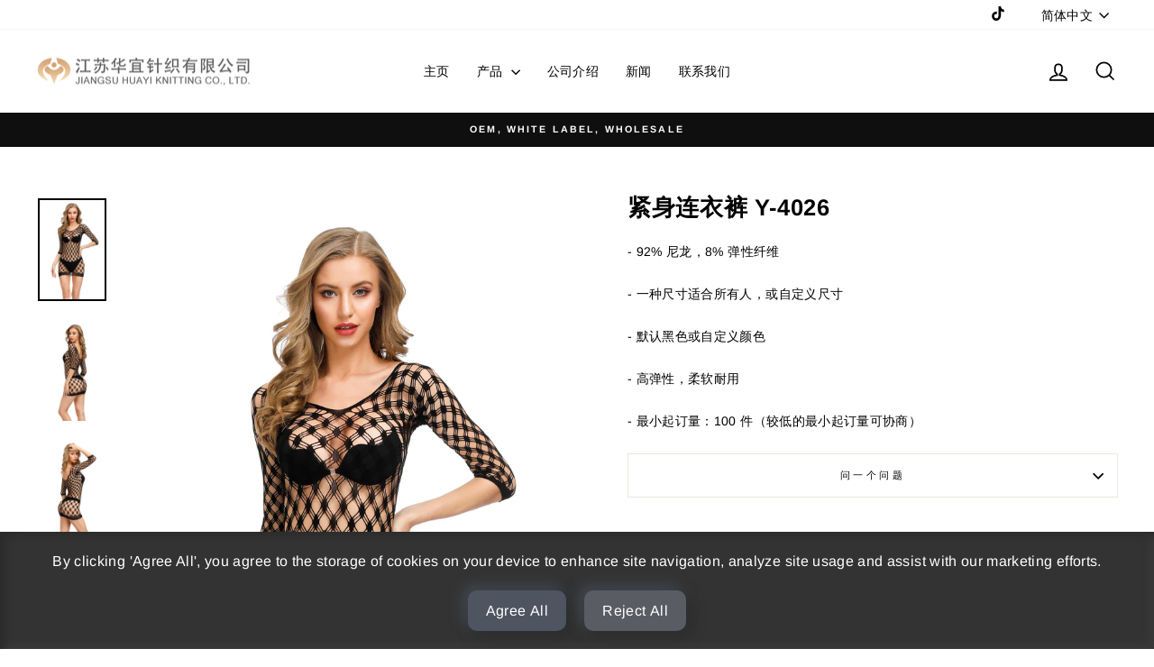

--- FILE ---
content_type: text/html; charset=utf-8
request_url: https://www.huayiknit.com/zh-cn/products/y-4026
body_size: 28966
content:
<!doctype html>
<html class="no-js" lang="zh-CN" dir="ltr">
<head>
  <meta charset="utf-8">
  <meta http-equiv="X-UA-Compatible" content="IE=edge,chrome=1">
  <meta name="viewport" content="width=device-width,initial-scale=1">
  <meta name="theme-color" content="#111111">
  <link rel="canonical" href="https://www.huayiknit.com/zh-cn/products/y-4026">
  <link rel="preconnect" href="https://cdn.shopify.com" crossorigin>
  <link rel="preconnect" href="https://fonts.shopifycdn.com" crossorigin>
  <link rel="dns-prefetch" href="https://productreviews.shopifycdn.com">
  <link rel="dns-prefetch" href="https://ajax.googleapis.com">
  <link rel="dns-prefetch" href="https://maps.googleapis.com">
  <link rel="dns-prefetch" href="https://maps.gstatic.com">

    <!-- Google Tag Manager -->
<script>(function(w,d,s,l,i){w[l]=w[l]||[];w[l].push({'gtm.start':
new Date().getTime(),event:'gtm.js'});var f=d.getElementsByTagName(s)[0],
j=d.createElement(s),dl=l!='dataLayer'?'&l='+l:'';j.async=true;j.src=
'https://www.googletagmanager.com/gtm.js?id='+i+dl;f.parentNode.insertBefore(j,f);
})(window,document,'script','dataLayer','GTM-PHS7S7W');</script>
<!-- End Google Tag Manager --><title>紧身连衣裤 Y-4026
&ndash; Jiangsu Huayi Knitting Co., Ltd.
</title>
<meta name="description" content="- 92% 尼龙，8% 弹性纤维 - 一种尺寸适合所有人，或自定义尺寸 - 默认黑色或自定义颜色 - 高弹性，柔软耐用 - 最小起订量：100 件（较低的最小起订量可协商）"><meta property="og:site_name" content="Jiangsu Huayi Knitting Co., Ltd.">
  <meta property="og:url" content="https://www.huayiknit.com/zh-cn/products/y-4026">
  <meta property="og:title" content="紧身连衣裤 Y-4026">
  <meta property="og:type" content="product">
  <meta property="og:description" content="- 92% 尼龙，8% 弹性纤维 - 一种尺寸适合所有人，或自定义尺寸 - 默认黑色或自定义颜色 - 高弹性，柔软耐用 - 最小起订量：100 件（较低的最小起订量可协商）"><meta property="og:image" content="http://www.huayiknit.com/cdn/shop/products/Y-4026_A.jpg?v=1592003788">
    <meta property="og:image:secure_url" content="https://www.huayiknit.com/cdn/shop/products/Y-4026_A.jpg?v=1592003788">
    <meta property="og:image:width" content="2048">
    <meta property="og:image:height" content="3072"><meta name="twitter:site" content="@">
  <meta name="twitter:card" content="summary_large_image">
  <meta name="twitter:title" content="紧身连衣裤 Y-4026">
  <meta name="twitter:description" content="- 92% 尼龙，8% 弹性纤维 - 一种尺寸适合所有人，或自定义尺寸 - 默认黑色或自定义颜色 - 高弹性，柔软耐用 - 最小起订量：100 件（较低的最小起订量可协商）">
<style data-shopify>@font-face {
  font-family: Arimo;
  font-weight: 700;
  font-style: normal;
  font-display: swap;
  src: url("//www.huayiknit.com/cdn/fonts/arimo/arimo_n7.1d2d0638e6a1228d86beb0e10006e3280ccb2d04.woff2") format("woff2"),
       url("//www.huayiknit.com/cdn/fonts/arimo/arimo_n7.f4b9139e8eac4a17b38b8707044c20f54c3be479.woff") format("woff");
}

  @font-face {
  font-family: Arimo;
  font-weight: 400;
  font-style: normal;
  font-display: swap;
  src: url("//www.huayiknit.com/cdn/fonts/arimo/arimo_n4.a7efb558ca22d2002248bbe6f302a98edee38e35.woff2") format("woff2"),
       url("//www.huayiknit.com/cdn/fonts/arimo/arimo_n4.0da809f7d1d5ede2a73be7094ac00741efdb6387.woff") format("woff");
}


  @font-face {
  font-family: Arimo;
  font-weight: 600;
  font-style: normal;
  font-display: swap;
  src: url("//www.huayiknit.com/cdn/fonts/arimo/arimo_n6.9c18b0befd86597f319b7d7f925727d04c262b32.woff2") format("woff2"),
       url("//www.huayiknit.com/cdn/fonts/arimo/arimo_n6.422bf6679b81a8bfb1b25d19299a53688390c2b9.woff") format("woff");
}

  @font-face {
  font-family: Arimo;
  font-weight: 400;
  font-style: italic;
  font-display: swap;
  src: url("//www.huayiknit.com/cdn/fonts/arimo/arimo_i4.438ddb21a1b98c7230698d70dc1a21df235701b2.woff2") format("woff2"),
       url("//www.huayiknit.com/cdn/fonts/arimo/arimo_i4.0e1908a0dc1ec32fabb5a03a0c9ee2083f82e3d7.woff") format("woff");
}

  @font-face {
  font-family: Arimo;
  font-weight: 600;
  font-style: italic;
  font-display: swap;
  src: url("//www.huayiknit.com/cdn/fonts/arimo/arimo_i6.f0bf3dae51f72fa5b2cefdfe865a6fbb7701a14c.woff2") format("woff2"),
       url("//www.huayiknit.com/cdn/fonts/arimo/arimo_i6.3489f579170784cd222ed21c14f1e8f1a3c0d044.woff") format("woff");
}

</style><link href="//www.huayiknit.com/cdn/shop/t/21/assets/theme.css?v=63869648971048905361698408457" rel="stylesheet" type="text/css" media="all" />
<style data-shopify>:root {
    --typeHeaderPrimary: Arimo;
    --typeHeaderFallback: sans-serif;
    --typeHeaderSize: 30px;
    --typeHeaderWeight: 700;
    --typeHeaderLineHeight: 1;
    --typeHeaderSpacing: 0.025em;

    --typeBasePrimary:Arimo;
    --typeBaseFallback:sans-serif;
    --typeBaseSize: 14px;
    --typeBaseWeight: 400;
    --typeBaseSpacing: 0.025em;
    --typeBaseLineHeight: 1.6;
    --typeBaselineHeightMinus01: 1.5;

    --typeCollectionTitle: 16px;

    --iconWeight: 4px;
    --iconLinecaps: miter;

    
        --buttonRadius: 0;
    

    --colorGridOverlayOpacity: 0.2;
    }

    .placeholder-content {
    background-image: linear-gradient(100deg, #e5e5e5 40%, #dddddd 63%, #e5e5e5 79%);
    }</style><script>
    document.documentElement.className = document.documentElement.className.replace('no-js', 'js');

    window.theme = window.theme || {};
    theme.routes = {
      home: "/zh-cn",
      cart: "/zh-cn/cart.js",
      cartPage: "/zh-cn/cart",
      cartAdd: "/zh-cn/cart/add.js",
      cartChange: "/zh-cn/cart/change.js",
      search: "/zh-cn/search",
      predictiveSearch: "/zh-cn/search/suggest"
    };
    theme.strings = {
      soldOut: "售罄",
      unavailable: "不可用",
      inStockLabel: "库存，准备出货",
      oneStockLabel: "库存不足 - 还剩[count]件商品",
      otherStockLabel: "库存不足 - 剩余[count]件商品",
      willNotShipUntil: "准备发货[date]",
      willBeInStockAfter: "恢复库存[date]",
      waitingForStock: "库存在路上",
      savePrice: "节省[saved_amount]",
      cartEmpty: "您的购物车目前是空的。",
      cartTermsConfirmation: "您必须同意销售条款和条件才能结帐",
      searchCollections: "Collections",
      searchPages: "Pages",
      searchArticles: "Articles",
      productFrom: "从",
      maxQuantity: "You can only have [quantity] of [title] in your cart."
    };
    theme.settings = {
      cartType: "drawer",
      isCustomerTemplate: false,
      moneyFormat: "\u003cspan class=hidden\u003e ${{ amount }}\u003c\/span\u003e",
      saveType: "dollar",
      productImageSize: "portrait",
      productImageCover: true,
      predictiveSearch: true,
      predictiveSearchType: null,
      predictiveSearchVendor: false,
      predictiveSearchPrice: false,
      quickView: false,
      themeName: 'Impulse',
      themeVersion: "7.4.0"
    };
  </script>

  <script>window.performance && window.performance.mark && window.performance.mark('shopify.content_for_header.start');</script><meta id="shopify-digital-wallet" name="shopify-digital-wallet" content="/41024225437/digital_wallets/dialog">
<link rel="alternate" hreflang="x-default" href="https://www.huayiknit.com/products/y-4026">
<link rel="alternate" hreflang="en" href="https://www.huayiknit.com/products/y-4026">
<link rel="alternate" hreflang="zh-Hans" href="https://www.huayiknit.com/zh/products/y-4026">
<link rel="alternate" hreflang="en-CN" href="https://www.huayiknit.com/en-cn/products/y-4026">
<link rel="alternate" hreflang="zh-Hans-CN" href="https://www.huayiknit.com/zh-cn/products/y-4026">
<link rel="alternate" hreflang="zh-Hans-AC" href="https://www.huayiknit.com/zh/products/y-4026">
<link rel="alternate" hreflang="zh-Hans-AD" href="https://www.huayiknit.com/zh/products/y-4026">
<link rel="alternate" hreflang="zh-Hans-AE" href="https://www.huayiknit.com/zh/products/y-4026">
<link rel="alternate" hreflang="zh-Hans-AF" href="https://www.huayiknit.com/zh/products/y-4026">
<link rel="alternate" hreflang="zh-Hans-AG" href="https://www.huayiknit.com/zh/products/y-4026">
<link rel="alternate" hreflang="zh-Hans-AI" href="https://www.huayiknit.com/zh/products/y-4026">
<link rel="alternate" hreflang="zh-Hans-AL" href="https://www.huayiknit.com/zh/products/y-4026">
<link rel="alternate" hreflang="zh-Hans-AM" href="https://www.huayiknit.com/zh/products/y-4026">
<link rel="alternate" hreflang="zh-Hans-AO" href="https://www.huayiknit.com/zh/products/y-4026">
<link rel="alternate" hreflang="zh-Hans-AR" href="https://www.huayiknit.com/zh/products/y-4026">
<link rel="alternate" hreflang="zh-Hans-AT" href="https://www.huayiknit.com/zh/products/y-4026">
<link rel="alternate" hreflang="zh-Hans-AU" href="https://www.huayiknit.com/zh/products/y-4026">
<link rel="alternate" hreflang="zh-Hans-AW" href="https://www.huayiknit.com/zh/products/y-4026">
<link rel="alternate" hreflang="zh-Hans-AX" href="https://www.huayiknit.com/zh/products/y-4026">
<link rel="alternate" hreflang="zh-Hans-AZ" href="https://www.huayiknit.com/zh/products/y-4026">
<link rel="alternate" hreflang="zh-Hans-BA" href="https://www.huayiknit.com/zh/products/y-4026">
<link rel="alternate" hreflang="zh-Hans-BB" href="https://www.huayiknit.com/zh/products/y-4026">
<link rel="alternate" hreflang="zh-Hans-BD" href="https://www.huayiknit.com/zh/products/y-4026">
<link rel="alternate" hreflang="zh-Hans-BE" href="https://www.huayiknit.com/zh/products/y-4026">
<link rel="alternate" hreflang="zh-Hans-BF" href="https://www.huayiknit.com/zh/products/y-4026">
<link rel="alternate" hreflang="zh-Hans-BG" href="https://www.huayiknit.com/zh/products/y-4026">
<link rel="alternate" hreflang="zh-Hans-BH" href="https://www.huayiknit.com/zh/products/y-4026">
<link rel="alternate" hreflang="zh-Hans-BI" href="https://www.huayiknit.com/zh/products/y-4026">
<link rel="alternate" hreflang="zh-Hans-BJ" href="https://www.huayiknit.com/zh/products/y-4026">
<link rel="alternate" hreflang="zh-Hans-BL" href="https://www.huayiknit.com/zh/products/y-4026">
<link rel="alternate" hreflang="zh-Hans-BM" href="https://www.huayiknit.com/zh/products/y-4026">
<link rel="alternate" hreflang="zh-Hans-BN" href="https://www.huayiknit.com/zh/products/y-4026">
<link rel="alternate" hreflang="zh-Hans-BO" href="https://www.huayiknit.com/zh/products/y-4026">
<link rel="alternate" hreflang="zh-Hans-BQ" href="https://www.huayiknit.com/zh/products/y-4026">
<link rel="alternate" hreflang="zh-Hans-BR" href="https://www.huayiknit.com/zh/products/y-4026">
<link rel="alternate" hreflang="zh-Hans-BS" href="https://www.huayiknit.com/zh/products/y-4026">
<link rel="alternate" hreflang="zh-Hans-BT" href="https://www.huayiknit.com/zh/products/y-4026">
<link rel="alternate" hreflang="zh-Hans-BW" href="https://www.huayiknit.com/zh/products/y-4026">
<link rel="alternate" hreflang="zh-Hans-BY" href="https://www.huayiknit.com/zh/products/y-4026">
<link rel="alternate" hreflang="zh-Hans-BZ" href="https://www.huayiknit.com/zh/products/y-4026">
<link rel="alternate" hreflang="zh-Hans-CA" href="https://www.huayiknit.com/zh/products/y-4026">
<link rel="alternate" hreflang="zh-Hans-CC" href="https://www.huayiknit.com/zh/products/y-4026">
<link rel="alternate" hreflang="zh-Hans-CD" href="https://www.huayiknit.com/zh/products/y-4026">
<link rel="alternate" hreflang="zh-Hans-CF" href="https://www.huayiknit.com/zh/products/y-4026">
<link rel="alternate" hreflang="zh-Hans-CG" href="https://www.huayiknit.com/zh/products/y-4026">
<link rel="alternate" hreflang="zh-Hans-CH" href="https://www.huayiknit.com/zh/products/y-4026">
<link rel="alternate" hreflang="zh-Hans-CI" href="https://www.huayiknit.com/zh/products/y-4026">
<link rel="alternate" hreflang="zh-Hans-CK" href="https://www.huayiknit.com/zh/products/y-4026">
<link rel="alternate" hreflang="zh-Hans-CL" href="https://www.huayiknit.com/zh/products/y-4026">
<link rel="alternate" hreflang="zh-Hans-CM" href="https://www.huayiknit.com/zh/products/y-4026">
<link rel="alternate" hreflang="zh-Hans-CO" href="https://www.huayiknit.com/zh/products/y-4026">
<link rel="alternate" hreflang="zh-Hans-CR" href="https://www.huayiknit.com/zh/products/y-4026">
<link rel="alternate" hreflang="zh-Hans-CV" href="https://www.huayiknit.com/zh/products/y-4026">
<link rel="alternate" hreflang="zh-Hans-CW" href="https://www.huayiknit.com/zh/products/y-4026">
<link rel="alternate" hreflang="zh-Hans-CX" href="https://www.huayiknit.com/zh/products/y-4026">
<link rel="alternate" hreflang="zh-Hans-CY" href="https://www.huayiknit.com/zh/products/y-4026">
<link rel="alternate" hreflang="zh-Hans-CZ" href="https://www.huayiknit.com/zh/products/y-4026">
<link rel="alternate" hreflang="zh-Hans-DE" href="https://www.huayiknit.com/zh/products/y-4026">
<link rel="alternate" hreflang="zh-Hans-DJ" href="https://www.huayiknit.com/zh/products/y-4026">
<link rel="alternate" hreflang="zh-Hans-DK" href="https://www.huayiknit.com/zh/products/y-4026">
<link rel="alternate" hreflang="zh-Hans-DM" href="https://www.huayiknit.com/zh/products/y-4026">
<link rel="alternate" hreflang="zh-Hans-DO" href="https://www.huayiknit.com/zh/products/y-4026">
<link rel="alternate" hreflang="zh-Hans-DZ" href="https://www.huayiknit.com/zh/products/y-4026">
<link rel="alternate" hreflang="zh-Hans-EC" href="https://www.huayiknit.com/zh/products/y-4026">
<link rel="alternate" hreflang="zh-Hans-EE" href="https://www.huayiknit.com/zh/products/y-4026">
<link rel="alternate" hreflang="zh-Hans-EG" href="https://www.huayiknit.com/zh/products/y-4026">
<link rel="alternate" hreflang="zh-Hans-EH" href="https://www.huayiknit.com/zh/products/y-4026">
<link rel="alternate" hreflang="zh-Hans-ER" href="https://www.huayiknit.com/zh/products/y-4026">
<link rel="alternate" hreflang="zh-Hans-ES" href="https://www.huayiknit.com/zh/products/y-4026">
<link rel="alternate" hreflang="zh-Hans-ET" href="https://www.huayiknit.com/zh/products/y-4026">
<link rel="alternate" hreflang="zh-Hans-FI" href="https://www.huayiknit.com/zh/products/y-4026">
<link rel="alternate" hreflang="zh-Hans-FJ" href="https://www.huayiknit.com/zh/products/y-4026">
<link rel="alternate" hreflang="zh-Hans-FK" href="https://www.huayiknit.com/zh/products/y-4026">
<link rel="alternate" hreflang="zh-Hans-FO" href="https://www.huayiknit.com/zh/products/y-4026">
<link rel="alternate" hreflang="zh-Hans-FR" href="https://www.huayiknit.com/zh/products/y-4026">
<link rel="alternate" hreflang="zh-Hans-GA" href="https://www.huayiknit.com/zh/products/y-4026">
<link rel="alternate" hreflang="zh-Hans-GB" href="https://www.huayiknit.com/zh/products/y-4026">
<link rel="alternate" hreflang="zh-Hans-GD" href="https://www.huayiknit.com/zh/products/y-4026">
<link rel="alternate" hreflang="zh-Hans-GE" href="https://www.huayiknit.com/zh/products/y-4026">
<link rel="alternate" hreflang="zh-Hans-GF" href="https://www.huayiknit.com/zh/products/y-4026">
<link rel="alternate" hreflang="zh-Hans-GG" href="https://www.huayiknit.com/zh/products/y-4026">
<link rel="alternate" hreflang="zh-Hans-GH" href="https://www.huayiknit.com/zh/products/y-4026">
<link rel="alternate" hreflang="zh-Hans-GI" href="https://www.huayiknit.com/zh/products/y-4026">
<link rel="alternate" hreflang="zh-Hans-GL" href="https://www.huayiknit.com/zh/products/y-4026">
<link rel="alternate" hreflang="zh-Hans-GM" href="https://www.huayiknit.com/zh/products/y-4026">
<link rel="alternate" hreflang="zh-Hans-GN" href="https://www.huayiknit.com/zh/products/y-4026">
<link rel="alternate" hreflang="zh-Hans-GP" href="https://www.huayiknit.com/zh/products/y-4026">
<link rel="alternate" hreflang="zh-Hans-GQ" href="https://www.huayiknit.com/zh/products/y-4026">
<link rel="alternate" hreflang="zh-Hans-GR" href="https://www.huayiknit.com/zh/products/y-4026">
<link rel="alternate" hreflang="zh-Hans-GS" href="https://www.huayiknit.com/zh/products/y-4026">
<link rel="alternate" hreflang="zh-Hans-GT" href="https://www.huayiknit.com/zh/products/y-4026">
<link rel="alternate" hreflang="zh-Hans-GW" href="https://www.huayiknit.com/zh/products/y-4026">
<link rel="alternate" hreflang="zh-Hans-GY" href="https://www.huayiknit.com/zh/products/y-4026">
<link rel="alternate" hreflang="zh-Hans-HK" href="https://www.huayiknit.com/zh/products/y-4026">
<link rel="alternate" hreflang="zh-Hans-HN" href="https://www.huayiknit.com/zh/products/y-4026">
<link rel="alternate" hreflang="zh-Hans-HR" href="https://www.huayiknit.com/zh/products/y-4026">
<link rel="alternate" hreflang="zh-Hans-HT" href="https://www.huayiknit.com/zh/products/y-4026">
<link rel="alternate" hreflang="zh-Hans-HU" href="https://www.huayiknit.com/zh/products/y-4026">
<link rel="alternate" hreflang="zh-Hans-ID" href="https://www.huayiknit.com/zh/products/y-4026">
<link rel="alternate" hreflang="zh-Hans-IE" href="https://www.huayiknit.com/zh/products/y-4026">
<link rel="alternate" hreflang="zh-Hans-IL" href="https://www.huayiknit.com/zh/products/y-4026">
<link rel="alternate" hreflang="zh-Hans-IM" href="https://www.huayiknit.com/zh/products/y-4026">
<link rel="alternate" hreflang="zh-Hans-IN" href="https://www.huayiknit.com/zh/products/y-4026">
<link rel="alternate" hreflang="zh-Hans-IO" href="https://www.huayiknit.com/zh/products/y-4026">
<link rel="alternate" hreflang="zh-Hans-IQ" href="https://www.huayiknit.com/zh/products/y-4026">
<link rel="alternate" hreflang="zh-Hans-IS" href="https://www.huayiknit.com/zh/products/y-4026">
<link rel="alternate" hreflang="zh-Hans-IT" href="https://www.huayiknit.com/zh/products/y-4026">
<link rel="alternate" hreflang="zh-Hans-JE" href="https://www.huayiknit.com/zh/products/y-4026">
<link rel="alternate" hreflang="zh-Hans-JM" href="https://www.huayiknit.com/zh/products/y-4026">
<link rel="alternate" hreflang="zh-Hans-JO" href="https://www.huayiknit.com/zh/products/y-4026">
<link rel="alternate" hreflang="zh-Hans-JP" href="https://www.huayiknit.com/zh/products/y-4026">
<link rel="alternate" hreflang="zh-Hans-KE" href="https://www.huayiknit.com/zh/products/y-4026">
<link rel="alternate" hreflang="zh-Hans-KG" href="https://www.huayiknit.com/zh/products/y-4026">
<link rel="alternate" hreflang="zh-Hans-KH" href="https://www.huayiknit.com/zh/products/y-4026">
<link rel="alternate" hreflang="zh-Hans-KI" href="https://www.huayiknit.com/zh/products/y-4026">
<link rel="alternate" hreflang="zh-Hans-KM" href="https://www.huayiknit.com/zh/products/y-4026">
<link rel="alternate" hreflang="zh-Hans-KN" href="https://www.huayiknit.com/zh/products/y-4026">
<link rel="alternate" hreflang="zh-Hans-KR" href="https://www.huayiknit.com/zh/products/y-4026">
<link rel="alternate" hreflang="zh-Hans-KW" href="https://www.huayiknit.com/zh/products/y-4026">
<link rel="alternate" hreflang="zh-Hans-KY" href="https://www.huayiknit.com/zh/products/y-4026">
<link rel="alternate" hreflang="zh-Hans-KZ" href="https://www.huayiknit.com/zh/products/y-4026">
<link rel="alternate" hreflang="zh-Hans-LA" href="https://www.huayiknit.com/zh/products/y-4026">
<link rel="alternate" hreflang="zh-Hans-LB" href="https://www.huayiknit.com/zh/products/y-4026">
<link rel="alternate" hreflang="zh-Hans-LC" href="https://www.huayiknit.com/zh/products/y-4026">
<link rel="alternate" hreflang="zh-Hans-LI" href="https://www.huayiknit.com/zh/products/y-4026">
<link rel="alternate" hreflang="zh-Hans-LK" href="https://www.huayiknit.com/zh/products/y-4026">
<link rel="alternate" hreflang="zh-Hans-LR" href="https://www.huayiknit.com/zh/products/y-4026">
<link rel="alternate" hreflang="zh-Hans-LS" href="https://www.huayiknit.com/zh/products/y-4026">
<link rel="alternate" hreflang="zh-Hans-LT" href="https://www.huayiknit.com/zh/products/y-4026">
<link rel="alternate" hreflang="zh-Hans-LU" href="https://www.huayiknit.com/zh/products/y-4026">
<link rel="alternate" hreflang="zh-Hans-LV" href="https://www.huayiknit.com/zh/products/y-4026">
<link rel="alternate" hreflang="zh-Hans-LY" href="https://www.huayiknit.com/zh/products/y-4026">
<link rel="alternate" hreflang="zh-Hans-MA" href="https://www.huayiknit.com/zh/products/y-4026">
<link rel="alternate" hreflang="zh-Hans-MC" href="https://www.huayiknit.com/zh/products/y-4026">
<link rel="alternate" hreflang="zh-Hans-MD" href="https://www.huayiknit.com/zh/products/y-4026">
<link rel="alternate" hreflang="zh-Hans-ME" href="https://www.huayiknit.com/zh/products/y-4026">
<link rel="alternate" hreflang="zh-Hans-MF" href="https://www.huayiknit.com/zh/products/y-4026">
<link rel="alternate" hreflang="zh-Hans-MG" href="https://www.huayiknit.com/zh/products/y-4026">
<link rel="alternate" hreflang="zh-Hans-MK" href="https://www.huayiknit.com/zh/products/y-4026">
<link rel="alternate" hreflang="zh-Hans-ML" href="https://www.huayiknit.com/zh/products/y-4026">
<link rel="alternate" hreflang="zh-Hans-MM" href="https://www.huayiknit.com/zh/products/y-4026">
<link rel="alternate" hreflang="zh-Hans-MN" href="https://www.huayiknit.com/zh/products/y-4026">
<link rel="alternate" hreflang="zh-Hans-MO" href="https://www.huayiknit.com/zh/products/y-4026">
<link rel="alternate" hreflang="zh-Hans-MQ" href="https://www.huayiknit.com/zh/products/y-4026">
<link rel="alternate" hreflang="zh-Hans-MR" href="https://www.huayiknit.com/zh/products/y-4026">
<link rel="alternate" hreflang="zh-Hans-MS" href="https://www.huayiknit.com/zh/products/y-4026">
<link rel="alternate" hreflang="zh-Hans-MT" href="https://www.huayiknit.com/zh/products/y-4026">
<link rel="alternate" hreflang="zh-Hans-MU" href="https://www.huayiknit.com/zh/products/y-4026">
<link rel="alternate" hreflang="zh-Hans-MV" href="https://www.huayiknit.com/zh/products/y-4026">
<link rel="alternate" hreflang="zh-Hans-MW" href="https://www.huayiknit.com/zh/products/y-4026">
<link rel="alternate" hreflang="zh-Hans-MX" href="https://www.huayiknit.com/zh/products/y-4026">
<link rel="alternate" hreflang="zh-Hans-MY" href="https://www.huayiknit.com/zh/products/y-4026">
<link rel="alternate" hreflang="zh-Hans-MZ" href="https://www.huayiknit.com/zh/products/y-4026">
<link rel="alternate" hreflang="zh-Hans-NA" href="https://www.huayiknit.com/zh/products/y-4026">
<link rel="alternate" hreflang="zh-Hans-NC" href="https://www.huayiknit.com/zh/products/y-4026">
<link rel="alternate" hreflang="zh-Hans-NE" href="https://www.huayiknit.com/zh/products/y-4026">
<link rel="alternate" hreflang="zh-Hans-NF" href="https://www.huayiknit.com/zh/products/y-4026">
<link rel="alternate" hreflang="zh-Hans-NG" href="https://www.huayiknit.com/zh/products/y-4026">
<link rel="alternate" hreflang="zh-Hans-NI" href="https://www.huayiknit.com/zh/products/y-4026">
<link rel="alternate" hreflang="zh-Hans-NL" href="https://www.huayiknit.com/zh/products/y-4026">
<link rel="alternate" hreflang="zh-Hans-NO" href="https://www.huayiknit.com/zh/products/y-4026">
<link rel="alternate" hreflang="zh-Hans-NP" href="https://www.huayiknit.com/zh/products/y-4026">
<link rel="alternate" hreflang="zh-Hans-NR" href="https://www.huayiknit.com/zh/products/y-4026">
<link rel="alternate" hreflang="zh-Hans-NU" href="https://www.huayiknit.com/zh/products/y-4026">
<link rel="alternate" hreflang="zh-Hans-NZ" href="https://www.huayiknit.com/zh/products/y-4026">
<link rel="alternate" hreflang="zh-Hans-OM" href="https://www.huayiknit.com/zh/products/y-4026">
<link rel="alternate" hreflang="zh-Hans-PA" href="https://www.huayiknit.com/zh/products/y-4026">
<link rel="alternate" hreflang="zh-Hans-PE" href="https://www.huayiknit.com/zh/products/y-4026">
<link rel="alternate" hreflang="zh-Hans-PF" href="https://www.huayiknit.com/zh/products/y-4026">
<link rel="alternate" hreflang="zh-Hans-PG" href="https://www.huayiknit.com/zh/products/y-4026">
<link rel="alternate" hreflang="zh-Hans-PH" href="https://www.huayiknit.com/zh/products/y-4026">
<link rel="alternate" hreflang="zh-Hans-PK" href="https://www.huayiknit.com/zh/products/y-4026">
<link rel="alternate" hreflang="zh-Hans-PL" href="https://www.huayiknit.com/zh/products/y-4026">
<link rel="alternate" hreflang="zh-Hans-PM" href="https://www.huayiknit.com/zh/products/y-4026">
<link rel="alternate" hreflang="zh-Hans-PN" href="https://www.huayiknit.com/zh/products/y-4026">
<link rel="alternate" hreflang="zh-Hans-PS" href="https://www.huayiknit.com/zh/products/y-4026">
<link rel="alternate" hreflang="zh-Hans-PT" href="https://www.huayiknit.com/zh/products/y-4026">
<link rel="alternate" hreflang="zh-Hans-PY" href="https://www.huayiknit.com/zh/products/y-4026">
<link rel="alternate" hreflang="zh-Hans-QA" href="https://www.huayiknit.com/zh/products/y-4026">
<link rel="alternate" hreflang="zh-Hans-RE" href="https://www.huayiknit.com/zh/products/y-4026">
<link rel="alternate" hreflang="zh-Hans-RO" href="https://www.huayiknit.com/zh/products/y-4026">
<link rel="alternate" hreflang="zh-Hans-RS" href="https://www.huayiknit.com/zh/products/y-4026">
<link rel="alternate" hreflang="zh-Hans-RU" href="https://www.huayiknit.com/zh/products/y-4026">
<link rel="alternate" hreflang="zh-Hans-RW" href="https://www.huayiknit.com/zh/products/y-4026">
<link rel="alternate" hreflang="zh-Hans-SA" href="https://www.huayiknit.com/zh/products/y-4026">
<link rel="alternate" hreflang="zh-Hans-SB" href="https://www.huayiknit.com/zh/products/y-4026">
<link rel="alternate" hreflang="zh-Hans-SC" href="https://www.huayiknit.com/zh/products/y-4026">
<link rel="alternate" hreflang="zh-Hans-SD" href="https://www.huayiknit.com/zh/products/y-4026">
<link rel="alternate" hreflang="zh-Hans-SE" href="https://www.huayiknit.com/zh/products/y-4026">
<link rel="alternate" hreflang="zh-Hans-SG" href="https://www.huayiknit.com/zh/products/y-4026">
<link rel="alternate" hreflang="zh-Hans-SH" href="https://www.huayiknit.com/zh/products/y-4026">
<link rel="alternate" hreflang="zh-Hans-SI" href="https://www.huayiknit.com/zh/products/y-4026">
<link rel="alternate" hreflang="zh-Hans-SJ" href="https://www.huayiknit.com/zh/products/y-4026">
<link rel="alternate" hreflang="zh-Hans-SK" href="https://www.huayiknit.com/zh/products/y-4026">
<link rel="alternate" hreflang="zh-Hans-SL" href="https://www.huayiknit.com/zh/products/y-4026">
<link rel="alternate" hreflang="zh-Hans-SM" href="https://www.huayiknit.com/zh/products/y-4026">
<link rel="alternate" hreflang="zh-Hans-SN" href="https://www.huayiknit.com/zh/products/y-4026">
<link rel="alternate" hreflang="zh-Hans-SO" href="https://www.huayiknit.com/zh/products/y-4026">
<link rel="alternate" hreflang="zh-Hans-SR" href="https://www.huayiknit.com/zh/products/y-4026">
<link rel="alternate" hreflang="zh-Hans-SS" href="https://www.huayiknit.com/zh/products/y-4026">
<link rel="alternate" hreflang="zh-Hans-ST" href="https://www.huayiknit.com/zh/products/y-4026">
<link rel="alternate" hreflang="zh-Hans-SV" href="https://www.huayiknit.com/zh/products/y-4026">
<link rel="alternate" hreflang="zh-Hans-SX" href="https://www.huayiknit.com/zh/products/y-4026">
<link rel="alternate" hreflang="zh-Hans-SZ" href="https://www.huayiknit.com/zh/products/y-4026">
<link rel="alternate" hreflang="zh-Hans-TA" href="https://www.huayiknit.com/zh/products/y-4026">
<link rel="alternate" hreflang="zh-Hans-TC" href="https://www.huayiknit.com/zh/products/y-4026">
<link rel="alternate" hreflang="zh-Hans-TD" href="https://www.huayiknit.com/zh/products/y-4026">
<link rel="alternate" hreflang="zh-Hans-TF" href="https://www.huayiknit.com/zh/products/y-4026">
<link rel="alternate" hreflang="zh-Hans-TG" href="https://www.huayiknit.com/zh/products/y-4026">
<link rel="alternate" hreflang="zh-Hans-TH" href="https://www.huayiknit.com/zh/products/y-4026">
<link rel="alternate" hreflang="zh-Hans-TJ" href="https://www.huayiknit.com/zh/products/y-4026">
<link rel="alternate" hreflang="zh-Hans-TK" href="https://www.huayiknit.com/zh/products/y-4026">
<link rel="alternate" hreflang="zh-Hans-TL" href="https://www.huayiknit.com/zh/products/y-4026">
<link rel="alternate" hreflang="zh-Hans-TM" href="https://www.huayiknit.com/zh/products/y-4026">
<link rel="alternate" hreflang="zh-Hans-TN" href="https://www.huayiknit.com/zh/products/y-4026">
<link rel="alternate" hreflang="zh-Hans-TO" href="https://www.huayiknit.com/zh/products/y-4026">
<link rel="alternate" hreflang="zh-Hans-TR" href="https://www.huayiknit.com/zh/products/y-4026">
<link rel="alternate" hreflang="zh-Hans-TT" href="https://www.huayiknit.com/zh/products/y-4026">
<link rel="alternate" hreflang="zh-Hans-TV" href="https://www.huayiknit.com/zh/products/y-4026">
<link rel="alternate" hreflang="zh-Hans-TW" href="https://www.huayiknit.com/zh/products/y-4026">
<link rel="alternate" hreflang="zh-Hans-TZ" href="https://www.huayiknit.com/zh/products/y-4026">
<link rel="alternate" hreflang="zh-Hans-UA" href="https://www.huayiknit.com/zh/products/y-4026">
<link rel="alternate" hreflang="zh-Hans-UG" href="https://www.huayiknit.com/zh/products/y-4026">
<link rel="alternate" hreflang="zh-Hans-UM" href="https://www.huayiknit.com/zh/products/y-4026">
<link rel="alternate" hreflang="zh-Hans-US" href="https://www.huayiknit.com/zh/products/y-4026">
<link rel="alternate" hreflang="zh-Hans-UY" href="https://www.huayiknit.com/zh/products/y-4026">
<link rel="alternate" hreflang="zh-Hans-UZ" href="https://www.huayiknit.com/zh/products/y-4026">
<link rel="alternate" hreflang="zh-Hans-VA" href="https://www.huayiknit.com/zh/products/y-4026">
<link rel="alternate" hreflang="zh-Hans-VC" href="https://www.huayiknit.com/zh/products/y-4026">
<link rel="alternate" hreflang="zh-Hans-VE" href="https://www.huayiknit.com/zh/products/y-4026">
<link rel="alternate" hreflang="zh-Hans-VG" href="https://www.huayiknit.com/zh/products/y-4026">
<link rel="alternate" hreflang="zh-Hans-VN" href="https://www.huayiknit.com/zh/products/y-4026">
<link rel="alternate" hreflang="zh-Hans-VU" href="https://www.huayiknit.com/zh/products/y-4026">
<link rel="alternate" hreflang="zh-Hans-WF" href="https://www.huayiknit.com/zh/products/y-4026">
<link rel="alternate" hreflang="zh-Hans-WS" href="https://www.huayiknit.com/zh/products/y-4026">
<link rel="alternate" hreflang="zh-Hans-XK" href="https://www.huayiknit.com/zh/products/y-4026">
<link rel="alternate" hreflang="zh-Hans-YE" href="https://www.huayiknit.com/zh/products/y-4026">
<link rel="alternate" hreflang="zh-Hans-YT" href="https://www.huayiknit.com/zh/products/y-4026">
<link rel="alternate" hreflang="zh-Hans-ZA" href="https://www.huayiknit.com/zh/products/y-4026">
<link rel="alternate" hreflang="zh-Hans-ZM" href="https://www.huayiknit.com/zh/products/y-4026">
<link rel="alternate" hreflang="zh-Hans-ZW" href="https://www.huayiknit.com/zh/products/y-4026">
<link rel="alternate" type="application/json+oembed" href="https://www.huayiknit.com/zh-cn/products/y-4026.oembed">
<script async="async" src="/checkouts/internal/preloads.js?locale=zh-CN"></script>
<script id="shopify-features" type="application/json">{"accessToken":"284fc60f9d06d890301028207eb9d5dd","betas":["rich-media-storefront-analytics"],"domain":"www.huayiknit.com","predictiveSearch":true,"shopId":41024225437,"locale":"zh-cn"}</script>
<script>var Shopify = Shopify || {};
Shopify.shop = "jiangsu-huayi-knitting.myshopify.com";
Shopify.locale = "zh-CN";
Shopify.currency = {"active":"USD","rate":"1.0"};
Shopify.country = "CN";
Shopify.theme = {"name":"Impulse v7.4.0","id":162211725587,"schema_name":"Impulse","schema_version":"7.4.0","theme_store_id":857,"role":"main"};
Shopify.theme.handle = "null";
Shopify.theme.style = {"id":null,"handle":null};
Shopify.cdnHost = "www.huayiknit.com/cdn";
Shopify.routes = Shopify.routes || {};
Shopify.routes.root = "/zh-cn/";</script>
<script type="module">!function(o){(o.Shopify=o.Shopify||{}).modules=!0}(window);</script>
<script>!function(o){function n(){var o=[];function n(){o.push(Array.prototype.slice.apply(arguments))}return n.q=o,n}var t=o.Shopify=o.Shopify||{};t.loadFeatures=n(),t.autoloadFeatures=n()}(window);</script>
<script id="shop-js-analytics" type="application/json">{"pageType":"product"}</script>
<script defer="defer" async type="module" src="//www.huayiknit.com/cdn/shopifycloud/shop-js/modules/v2/client.init-shop-cart-sync_DF731VOk.zh-CN.esm.js"></script>
<script defer="defer" async type="module" src="//www.huayiknit.com/cdn/shopifycloud/shop-js/modules/v2/chunk.common_BjuTtzQd.esm.js"></script>
<script type="module">
  await import("//www.huayiknit.com/cdn/shopifycloud/shop-js/modules/v2/client.init-shop-cart-sync_DF731VOk.zh-CN.esm.js");
await import("//www.huayiknit.com/cdn/shopifycloud/shop-js/modules/v2/chunk.common_BjuTtzQd.esm.js");

  window.Shopify.SignInWithShop?.initShopCartSync?.({"fedCMEnabled":true,"windoidEnabled":true});

</script>
<script id="__st">var __st={"a":41024225437,"offset":0,"reqid":"9da80b41-76bf-4af4-93f4-10cd04679bc5-1768679641","pageurl":"www.huayiknit.com\/zh-cn\/products\/y-4026","u":"c127a712ac58","p":"product","rtyp":"product","rid":5286228918429};</script>
<script>window.ShopifyPaypalV4VisibilityTracking = true;</script>
<script id="captcha-bootstrap">!function(){'use strict';const t='contact',e='account',n='new_comment',o=[[t,t],['blogs',n],['comments',n],[t,'customer']],c=[[e,'customer_login'],[e,'guest_login'],[e,'recover_customer_password'],[e,'create_customer']],r=t=>t.map((([t,e])=>`form[action*='/${t}']:not([data-nocaptcha='true']) input[name='form_type'][value='${e}']`)).join(','),a=t=>()=>t?[...document.querySelectorAll(t)].map((t=>t.form)):[];function s(){const t=[...o],e=r(t);return a(e)}const i='password',u='form_key',d=['recaptcha-v3-token','g-recaptcha-response','h-captcha-response',i],f=()=>{try{return window.sessionStorage}catch{return}},m='__shopify_v',_=t=>t.elements[u];function p(t,e,n=!1){try{const o=window.sessionStorage,c=JSON.parse(o.getItem(e)),{data:r}=function(t){const{data:e,action:n}=t;return t[m]||n?{data:e,action:n}:{data:t,action:n}}(c);for(const[e,n]of Object.entries(r))t.elements[e]&&(t.elements[e].value=n);n&&o.removeItem(e)}catch(o){console.error('form repopulation failed',{error:o})}}const l='form_type',E='cptcha';function T(t){t.dataset[E]=!0}const w=window,h=w.document,L='Shopify',v='ce_forms',y='captcha';let A=!1;((t,e)=>{const n=(g='f06e6c50-85a8-45c8-87d0-21a2b65856fe',I='https://cdn.shopify.com/shopifycloud/storefront-forms-hcaptcha/ce_storefront_forms_captcha_hcaptcha.v1.5.2.iife.js',D={infoText:'受 hCaptcha 保护',privacyText:'隐私',termsText:'条款'},(t,e,n)=>{const o=w[L][v],c=o.bindForm;if(c)return c(t,g,e,D).then(n);var r;o.q.push([[t,g,e,D],n]),r=I,A||(h.body.append(Object.assign(h.createElement('script'),{id:'captcha-provider',async:!0,src:r})),A=!0)});var g,I,D;w[L]=w[L]||{},w[L][v]=w[L][v]||{},w[L][v].q=[],w[L][y]=w[L][y]||{},w[L][y].protect=function(t,e){n(t,void 0,e),T(t)},Object.freeze(w[L][y]),function(t,e,n,w,h,L){const[v,y,A,g]=function(t,e,n){const i=e?o:[],u=t?c:[],d=[...i,...u],f=r(d),m=r(i),_=r(d.filter((([t,e])=>n.includes(e))));return[a(f),a(m),a(_),s()]}(w,h,L),I=t=>{const e=t.target;return e instanceof HTMLFormElement?e:e&&e.form},D=t=>v().includes(t);t.addEventListener('submit',(t=>{const e=I(t);if(!e)return;const n=D(e)&&!e.dataset.hcaptchaBound&&!e.dataset.recaptchaBound,o=_(e),c=g().includes(e)&&(!o||!o.value);(n||c)&&t.preventDefault(),c&&!n&&(function(t){try{if(!f())return;!function(t){const e=f();if(!e)return;const n=_(t);if(!n)return;const o=n.value;o&&e.removeItem(o)}(t);const e=Array.from(Array(32),(()=>Math.random().toString(36)[2])).join('');!function(t,e){_(t)||t.append(Object.assign(document.createElement('input'),{type:'hidden',name:u})),t.elements[u].value=e}(t,e),function(t,e){const n=f();if(!n)return;const o=[...t.querySelectorAll(`input[type='${i}']`)].map((({name:t})=>t)),c=[...d,...o],r={};for(const[a,s]of new FormData(t).entries())c.includes(a)||(r[a]=s);n.setItem(e,JSON.stringify({[m]:1,action:t.action,data:r}))}(t,e)}catch(e){console.error('failed to persist form',e)}}(e),e.submit())}));const S=(t,e)=>{t&&!t.dataset[E]&&(n(t,e.some((e=>e===t))),T(t))};for(const o of['focusin','change'])t.addEventListener(o,(t=>{const e=I(t);D(e)&&S(e,y())}));const B=e.get('form_key'),M=e.get(l),P=B&&M;t.addEventListener('DOMContentLoaded',(()=>{const t=y();if(P)for(const e of t)e.elements[l].value===M&&p(e,B);[...new Set([...A(),...v().filter((t=>'true'===t.dataset.shopifyCaptcha))])].forEach((e=>S(e,t)))}))}(h,new URLSearchParams(w.location.search),n,t,e,['guest_login'])})(!0,!0)}();</script>
<script integrity="sha256-4kQ18oKyAcykRKYeNunJcIwy7WH5gtpwJnB7kiuLZ1E=" data-source-attribution="shopify.loadfeatures" defer="defer" src="//www.huayiknit.com/cdn/shopifycloud/storefront/assets/storefront/load_feature-a0a9edcb.js" crossorigin="anonymous"></script>
<script data-source-attribution="shopify.dynamic_checkout.dynamic.init">var Shopify=Shopify||{};Shopify.PaymentButton=Shopify.PaymentButton||{isStorefrontPortableWallets:!0,init:function(){window.Shopify.PaymentButton.init=function(){};var t=document.createElement("script");t.src="https://www.huayiknit.com/cdn/shopifycloud/portable-wallets/latest/portable-wallets.zh-cn.js",t.type="module",document.head.appendChild(t)}};
</script>
<script data-source-attribution="shopify.dynamic_checkout.buyer_consent">
  function portableWalletsHideBuyerConsent(e){var t=document.getElementById("shopify-buyer-consent"),n=document.getElementById("shopify-subscription-policy-button");t&&n&&(t.classList.add("hidden"),t.setAttribute("aria-hidden","true"),n.removeEventListener("click",e))}function portableWalletsShowBuyerConsent(e){var t=document.getElementById("shopify-buyer-consent"),n=document.getElementById("shopify-subscription-policy-button");t&&n&&(t.classList.remove("hidden"),t.removeAttribute("aria-hidden"),n.addEventListener("click",e))}window.Shopify?.PaymentButton&&(window.Shopify.PaymentButton.hideBuyerConsent=portableWalletsHideBuyerConsent,window.Shopify.PaymentButton.showBuyerConsent=portableWalletsShowBuyerConsent);
</script>
<script data-source-attribution="shopify.dynamic_checkout.cart.bootstrap">document.addEventListener("DOMContentLoaded",(function(){function t(){return document.querySelector("shopify-accelerated-checkout-cart, shopify-accelerated-checkout")}if(t())Shopify.PaymentButton.init();else{new MutationObserver((function(e,n){t()&&(Shopify.PaymentButton.init(),n.disconnect())})).observe(document.body,{childList:!0,subtree:!0})}}));
</script>

<script>window.performance && window.performance.mark && window.performance.mark('shopify.content_for_header.end');</script>

  <script src="//www.huayiknit.com/cdn/shop/t/21/assets/vendor-scripts-v11.js" defer="defer"></script><script src="//www.huayiknit.com/cdn/shop/t/21/assets/theme.js?v=66447858802808184731698406812" defer="defer"></script>
<!-- BEGIN app block: shopify://apps/geoip-country-redirect/blocks/speeedup_link/a3fa1a12-9aad-4707-ab56-45ccf9191aa7 --><!-- BEGIN app snippet: flags-style --><style id='sgcr-flags-css'>.sgcr-flag {display: inline-block;background-size: contain;background-position: 50%;background-repeat: no-repeat;margin: 0;padding: 0;}.sgcr-flag-af { background-image: url("https://cdn.shopify.com/extensions/01999528-f499-72e0-8480-893097d05005/extension_uid_update.v.0.0.1/assets/af.svg")}.sgcr-flag-ak { background-image: url("https://cdn.shopify.com/extensions/01999528-f499-72e0-8480-893097d05005/extension_uid_update.v.0.0.1/assets/ak.svg")}.sgcr-flag-am { background-image: url("https://cdn.shopify.com/extensions/01999528-f499-72e0-8480-893097d05005/extension_uid_update.v.0.0.1/assets/am.svg")}.sgcr-flag-ar { background-image: url("https://cdn.shopify.com/extensions/01999528-f499-72e0-8480-893097d05005/extension_uid_update.v.0.0.1/assets/ar.svg")}.sgcr-flag-as { background-image: url("https://cdn.shopify.com/extensions/01999528-f499-72e0-8480-893097d05005/extension_uid_update.v.0.0.1/assets/as.svg")}.sgcr-flag-az { background-image: url("https://cdn.shopify.com/extensions/01999528-f499-72e0-8480-893097d05005/extension_uid_update.v.0.0.1/assets/az.svg")}.sgcr-flag-be { background-image: url("https://cdn.shopify.com/extensions/01999528-f499-72e0-8480-893097d05005/extension_uid_update.v.0.0.1/assets/be.svg")}.sgcr-flag-bg { background-image: url("https://cdn.shopify.com/extensions/01999528-f499-72e0-8480-893097d05005/extension_uid_update.v.0.0.1/assets/bg.svg")}.sgcr-flag-bm { background-image: url("https://cdn.shopify.com/extensions/01999528-f499-72e0-8480-893097d05005/extension_uid_update.v.0.0.1/assets/bm.svg")}.sgcr-flag-bn { background-image: url("https://cdn.shopify.com/extensions/01999528-f499-72e0-8480-893097d05005/extension_uid_update.v.0.0.1/assets/bn.svg")}.sgcr-flag-bo { background-image: url("https://cdn.shopify.com/extensions/01999528-f499-72e0-8480-893097d05005/extension_uid_update.v.0.0.1/assets/bo.svg")}.sgcr-flag-br { background-image: url("https://cdn.shopify.com/extensions/01999528-f499-72e0-8480-893097d05005/extension_uid_update.v.0.0.1/assets/br.svg")}.sgcr-flag-bs { background-image: url("https://cdn.shopify.com/extensions/01999528-f499-72e0-8480-893097d05005/extension_uid_update.v.0.0.1/assets/bs.svg")}.sgcr-flag-ca { background-image: url("https://cdn.shopify.com/extensions/01999528-f499-72e0-8480-893097d05005/extension_uid_update.v.0.0.1/assets/ca.svg")}.sgcr-flag-ce { background-image: url("https://cdn.shopify.com/extensions/01999528-f499-72e0-8480-893097d05005/extension_uid_update.v.0.0.1/assets/ce.svg")}.sgcr-flag-ckb { background-image: url("https://cdn.shopify.com/extensions/01999528-f499-72e0-8480-893097d05005/extension_uid_update.v.0.0.1/assets/ckb.svg")}.sgcr-flag-cs { background-image: url("https://cdn.shopify.com/extensions/01999528-f499-72e0-8480-893097d05005/extension_uid_update.v.0.0.1/assets/cs.svg")}.sgcr-flag-cy { background-image: url("https://cdn.shopify.com/extensions/01999528-f499-72e0-8480-893097d05005/extension_uid_update.v.0.0.1/assets/cy.svg")}.sgcr-flag-da { background-image: url("https://cdn.shopify.com/extensions/01999528-f499-72e0-8480-893097d05005/extension_uid_update.v.0.0.1/assets/da.svg")}.sgcr-flag-de { background-image: url("https://cdn.shopify.com/extensions/01999528-f499-72e0-8480-893097d05005/extension_uid_update.v.0.0.1/assets/de.svg")}.sgcr-flag-dz { background-image: url("https://cdn.shopify.com/extensions/01999528-f499-72e0-8480-893097d05005/extension_uid_update.v.0.0.1/assets/dz.svg")}.sgcr-flag-ee { background-image: url("https://cdn.shopify.com/extensions/01999528-f499-72e0-8480-893097d05005/extension_uid_update.v.0.0.1/assets/ee.svg")}.sgcr-flag-el { background-image: url("https://cdn.shopify.com/extensions/01999528-f499-72e0-8480-893097d05005/extension_uid_update.v.0.0.1/assets/el.svg")}.sgcr-flag-en { background-image: url("https://cdn.shopify.com/extensions/01999528-f499-72e0-8480-893097d05005/extension_uid_update.v.0.0.1/assets/en.svg")}.sgcr-flag-eo { background-image: url("https://cdn.shopify.com/extensions/01999528-f499-72e0-8480-893097d05005/extension_uid_update.v.0.0.1/assets/eo.svg")}.sgcr-flag-es { background-image: url("https://cdn.shopify.com/extensions/01999528-f499-72e0-8480-893097d05005/extension_uid_update.v.0.0.1/assets/es.svg")}.sgcr-flag-et { background-image: url("https://cdn.shopify.com/extensions/01999528-f499-72e0-8480-893097d05005/extension_uid_update.v.0.0.1/assets/et.svg")}.sgcr-flag-eu { background-image: url("https://cdn.shopify.com/extensions/01999528-f499-72e0-8480-893097d05005/extension_uid_update.v.0.0.1/assets/eu.svg")}.sgcr-flag-fa { background-image: url("https://cdn.shopify.com/extensions/01999528-f499-72e0-8480-893097d05005/extension_uid_update.v.0.0.1/assets/fa.svg")}.sgcr-flag-ff { background-image: url("https://cdn.shopify.com/extensions/01999528-f499-72e0-8480-893097d05005/extension_uid_update.v.0.0.1/assets/ff.svg")}.sgcr-flag-fi { background-image: url("https://cdn.shopify.com/extensions/01999528-f499-72e0-8480-893097d05005/extension_uid_update.v.0.0.1/assets/fi.svg")}.sgcr-flag-fil { background-image: url("https://cdn.shopify.com/extensions/01999528-f499-72e0-8480-893097d05005/extension_uid_update.v.0.0.1/assets/fil.svg")}.sgcr-flag-fo { background-image: url("https://cdn.shopify.com/extensions/01999528-f499-72e0-8480-893097d05005/extension_uid_update.v.0.0.1/assets/fo.svg")}.sgcr-flag-fr { background-image: url("https://cdn.shopify.com/extensions/01999528-f499-72e0-8480-893097d05005/extension_uid_update.v.0.0.1/assets/fr.svg")}.sgcr-flag-fy { background-image: url("https://cdn.shopify.com/extensions/01999528-f499-72e0-8480-893097d05005/extension_uid_update.v.0.0.1/assets/fy.svg")}.sgcr-flag-ga { background-image: url("https://cdn.shopify.com/extensions/01999528-f499-72e0-8480-893097d05005/extension_uid_update.v.0.0.1/assets/ga.svg")}.sgcr-flag-gd { background-image: url("https://cdn.shopify.com/extensions/01999528-f499-72e0-8480-893097d05005/extension_uid_update.v.0.0.1/assets/gd.svg")}.sgcr-flag-gl { background-image: url("https://cdn.shopify.com/extensions/01999528-f499-72e0-8480-893097d05005/extension_uid_update.v.0.0.1/assets/gl.svg")}.sgcr-flag-gu { background-image: url("https://cdn.shopify.com/extensions/01999528-f499-72e0-8480-893097d05005/extension_uid_update.v.0.0.1/assets/gu.svg")}.sgcr-flag-gv { background-image: url("https://cdn.shopify.com/extensions/01999528-f499-72e0-8480-893097d05005/extension_uid_update.v.0.0.1/assets/gv.svg")}.sgcr-flag-ha { background-image: url("https://cdn.shopify.com/extensions/01999528-f499-72e0-8480-893097d05005/extension_uid_update.v.0.0.1/assets/ha.svg")}.sgcr-flag-he { background-image: url("https://cdn.shopify.com/extensions/01999528-f499-72e0-8480-893097d05005/extension_uid_update.v.0.0.1/assets/he.svg")}.sgcr-flag-hi { background-image: url("https://cdn.shopify.com/extensions/01999528-f499-72e0-8480-893097d05005/extension_uid_update.v.0.0.1/assets/hi.svg")}.sgcr-flag-hr { background-image: url("https://cdn.shopify.com/extensions/01999528-f499-72e0-8480-893097d05005/extension_uid_update.v.0.0.1/assets/hr.svg")}.sgcr-flag-hu { background-image: url("https://cdn.shopify.com/extensions/01999528-f499-72e0-8480-893097d05005/extension_uid_update.v.0.0.1/assets/hu.svg")}.sgcr-flag-hy { background-image: url("https://cdn.shopify.com/extensions/01999528-f499-72e0-8480-893097d05005/extension_uid_update.v.0.0.1/assets/hy.svg")}.sgcr-flag-ia { background-image: url("https://cdn.shopify.com/extensions/01999528-f499-72e0-8480-893097d05005/extension_uid_update.v.0.0.1/assets/ia.svg")}.sgcr-flag-id { background-image: url("https://cdn.shopify.com/extensions/01999528-f499-72e0-8480-893097d05005/extension_uid_update.v.0.0.1/assets/id.svg")}.sgcr-flag-ig { background-image: url("https://cdn.shopify.com/extensions/01999528-f499-72e0-8480-893097d05005/extension_uid_update.v.0.0.1/assets/ig.svg")}.sgcr-flag-ii { background-image: url("https://cdn.shopify.com/extensions/01999528-f499-72e0-8480-893097d05005/extension_uid_update.v.0.0.1/assets/ii.svg")}.sgcr-flag-is { background-image: url("https://cdn.shopify.com/extensions/01999528-f499-72e0-8480-893097d05005/extension_uid_update.v.0.0.1/assets/is.svg")}.sgcr-flag-it { background-image: url("https://cdn.shopify.com/extensions/01999528-f499-72e0-8480-893097d05005/extension_uid_update.v.0.0.1/assets/it.svg")}.sgcr-flag-ja { background-image: url("https://cdn.shopify.com/extensions/01999528-f499-72e0-8480-893097d05005/extension_uid_update.v.0.0.1/assets/ja.svg")}.sgcr-flag-jv { background-image: url("https://cdn.shopify.com/extensions/01999528-f499-72e0-8480-893097d05005/extension_uid_update.v.0.0.1/assets/jv.svg")}.sgcr-flag-ka { background-image: url("https://cdn.shopify.com/extensions/01999528-f499-72e0-8480-893097d05005/extension_uid_update.v.0.0.1/assets/ka.svg")}.sgcr-flag-ki { background-image: url("https://cdn.shopify.com/extensions/01999528-f499-72e0-8480-893097d05005/extension_uid_update.v.0.0.1/assets/ki.svg")}.sgcr-flag-kk { background-image: url("https://cdn.shopify.com/extensions/01999528-f499-72e0-8480-893097d05005/extension_uid_update.v.0.0.1/assets/kk.svg")}.sgcr-flag-kl { background-image: url("https://cdn.shopify.com/extensions/01999528-f499-72e0-8480-893097d05005/extension_uid_update.v.0.0.1/assets/kl.svg")}.sgcr-flag-km { background-image: url("https://cdn.shopify.com/extensions/01999528-f499-72e0-8480-893097d05005/extension_uid_update.v.0.0.1/assets/km.svg")}.sgcr-flag-kn { background-image: url("https://cdn.shopify.com/extensions/01999528-f499-72e0-8480-893097d05005/extension_uid_update.v.0.0.1/assets/kn.svg")}.sgcr-flag-ko { background-image: url("https://cdn.shopify.com/extensions/01999528-f499-72e0-8480-893097d05005/extension_uid_update.v.0.0.1/assets/ko.svg")}.sgcr-flag-ks { background-image: url("https://cdn.shopify.com/extensions/01999528-f499-72e0-8480-893097d05005/extension_uid_update.v.0.0.1/assets/ks.svg")}.sgcr-flag-ku { background-image: url("https://cdn.shopify.com/extensions/01999528-f499-72e0-8480-893097d05005/extension_uid_update.v.0.0.1/assets/ku.svg")}.sgcr-flag-kw { background-image: url("https://cdn.shopify.com/extensions/01999528-f499-72e0-8480-893097d05005/extension_uid_update.v.0.0.1/assets/kw.svg")}.sgcr-flag-ky { background-image: url("https://cdn.shopify.com/extensions/01999528-f499-72e0-8480-893097d05005/extension_uid_update.v.0.0.1/assets/ky.svg")}.sgcr-flag-lb { background-image: url("https://cdn.shopify.com/extensions/01999528-f499-72e0-8480-893097d05005/extension_uid_update.v.0.0.1/assets/lb.svg")}.sgcr-flag-lg { background-image: url("https://cdn.shopify.com/extensions/01999528-f499-72e0-8480-893097d05005/extension_uid_update.v.0.0.1/assets/lg.svg")}.sgcr-flag-ln { background-image: url("https://cdn.shopify.com/extensions/01999528-f499-72e0-8480-893097d05005/extension_uid_update.v.0.0.1/assets/ln.svg")}.sgcr-flag-lo { background-image: url("https://cdn.shopify.com/extensions/01999528-f499-72e0-8480-893097d05005/extension_uid_update.v.0.0.1/assets/lo.svg")}.sgcr-flag-lt { background-image: url("https://cdn.shopify.com/extensions/01999528-f499-72e0-8480-893097d05005/extension_uid_update.v.0.0.1/assets/lt.svg")}.sgcr-flag-lu { background-image: url("https://cdn.shopify.com/extensions/01999528-f499-72e0-8480-893097d05005/extension_uid_update.v.0.0.1/assets/lu.svg")}.sgcr-flag-lv { background-image: url("https://cdn.shopify.com/extensions/01999528-f499-72e0-8480-893097d05005/extension_uid_update.v.0.0.1/assets/lv.svg")}.sgcr-flag-mg { background-image: url("https://cdn.shopify.com/extensions/01999528-f499-72e0-8480-893097d05005/extension_uid_update.v.0.0.1/assets/mg.svg")}.sgcr-flag-mi { background-image: url("https://cdn.shopify.com/extensions/01999528-f499-72e0-8480-893097d05005/extension_uid_update.v.0.0.1/assets/mi.svg")}.sgcr-flag-mk { background-image: url("https://cdn.shopify.com/extensions/01999528-f499-72e0-8480-893097d05005/extension_uid_update.v.0.0.1/assets/mk.svg")}.sgcr-flag-ml { background-image: url("https://cdn.shopify.com/extensions/01999528-f499-72e0-8480-893097d05005/extension_uid_update.v.0.0.1/assets/ml.svg")}.sgcr-flag-mn { background-image: url("https://cdn.shopify.com/extensions/01999528-f499-72e0-8480-893097d05005/extension_uid_update.v.0.0.1/assets/mn.svg")}.sgcr-flag-mr { background-image: url("https://cdn.shopify.com/extensions/01999528-f499-72e0-8480-893097d05005/extension_uid_update.v.0.0.1/assets/mr.svg")}.sgcr-flag-ms { background-image: url("https://cdn.shopify.com/extensions/01999528-f499-72e0-8480-893097d05005/extension_uid_update.v.0.0.1/assets/ms.svg")}.sgcr-flag-mt { background-image: url("https://cdn.shopify.com/extensions/01999528-f499-72e0-8480-893097d05005/extension_uid_update.v.0.0.1/assets/mt.svg")}.sgcr-flag-my { background-image: url("https://cdn.shopify.com/extensions/01999528-f499-72e0-8480-893097d05005/extension_uid_update.v.0.0.1/assets/my.svg")}.sgcr-flag-nb { background-image: url("https://cdn.shopify.com/extensions/01999528-f499-72e0-8480-893097d05005/extension_uid_update.v.0.0.1/assets/nb.svg")}.sgcr-flag-nd { background-image: url("https://cdn.shopify.com/extensions/01999528-f499-72e0-8480-893097d05005/extension_uid_update.v.0.0.1/assets/nd.svg")}.sgcr-flag-ne { background-image: url("https://cdn.shopify.com/extensions/01999528-f499-72e0-8480-893097d05005/extension_uid_update.v.0.0.1/assets/ne.svg")}.sgcr-flag-nl { background-image: url("https://cdn.shopify.com/extensions/01999528-f499-72e0-8480-893097d05005/extension_uid_update.v.0.0.1/assets/nl.svg")}.sgcr-flag-nn { background-image: url("https://cdn.shopify.com/extensions/01999528-f499-72e0-8480-893097d05005/extension_uid_update.v.0.0.1/assets/nn.svg")}.sgcr-flag-no { background-image: url("https://cdn.shopify.com/extensions/01999528-f499-72e0-8480-893097d05005/extension_uid_update.v.0.0.1/assets/no.svg")}.sgcr-flag-om { background-image: url("https://cdn.shopify.com/extensions/01999528-f499-72e0-8480-893097d05005/extension_uid_update.v.0.0.1/assets/om.svg")}.sgcr-flag-or { background-image: url("https://cdn.shopify.com/extensions/01999528-f499-72e0-8480-893097d05005/extension_uid_update.v.0.0.1/assets/or.svg")}.sgcr-flag-os { background-image: url("https://cdn.shopify.com/extensions/01999528-f499-72e0-8480-893097d05005/extension_uid_update.v.0.0.1/assets/os.svg")}.sgcr-flag-pa { background-image: url("https://cdn.shopify.com/extensions/01999528-f499-72e0-8480-893097d05005/extension_uid_update.v.0.0.1/assets/pa.svg")}.sgcr-flag-pl { background-image: url("https://cdn.shopify.com/extensions/01999528-f499-72e0-8480-893097d05005/extension_uid_update.v.0.0.1/assets/pl.svg")}.sgcr-flag-ps { background-image: url("https://cdn.shopify.com/extensions/01999528-f499-72e0-8480-893097d05005/extension_uid_update.v.0.0.1/assets/ps.svg")}.sgcr-flag-pt-br { background-image: url("https://cdn.shopify.com/extensions/01999528-f499-72e0-8480-893097d05005/extension_uid_update.v.0.0.1/assets/pt-br.svg")}.sgcr-flag-pt-pt { background-image: url("https://cdn.shopify.com/extensions/01999528-f499-72e0-8480-893097d05005/extension_uid_update.v.0.0.1/assets/pt-pt.svg")}.sgcr-flag-qu { background-image: url("https://cdn.shopify.com/extensions/01999528-f499-72e0-8480-893097d05005/extension_uid_update.v.0.0.1/assets/qu.svg")}.sgcr-flag-rm { background-image: url("https://cdn.shopify.com/extensions/01999528-f499-72e0-8480-893097d05005/extension_uid_update.v.0.0.1/assets/rm.svg")}.sgcr-flag-rn { background-image: url("https://cdn.shopify.com/extensions/01999528-f499-72e0-8480-893097d05005/extension_uid_update.v.0.0.1/assets/rn.svg")}.sgcr-flag-ro { background-image: url("https://cdn.shopify.com/extensions/01999528-f499-72e0-8480-893097d05005/extension_uid_update.v.0.0.1/assets/ro.svg")}.sgcr-flag-ru { background-image: url("https://cdn.shopify.com/extensions/01999528-f499-72e0-8480-893097d05005/extension_uid_update.v.0.0.1/assets/ru.svg")}.sgcr-flag-rw { background-image: url("https://cdn.shopify.com/extensions/01999528-f499-72e0-8480-893097d05005/extension_uid_update.v.0.0.1/assets/rw.svg")}.sgcr-flag-sa { background-image: url("https://cdn.shopify.com/extensions/01999528-f499-72e0-8480-893097d05005/extension_uid_update.v.0.0.1/assets/sa.svg")}.sgcr-flag-sc { background-image: url("https://cdn.shopify.com/extensions/01999528-f499-72e0-8480-893097d05005/extension_uid_update.v.0.0.1/assets/sc.svg")}.sgcr-flag-sd { background-image: url("https://cdn.shopify.com/extensions/01999528-f499-72e0-8480-893097d05005/extension_uid_update.v.0.0.1/assets/sd.svg")}.sgcr-flag-se { background-image: url("https://cdn.shopify.com/extensions/01999528-f499-72e0-8480-893097d05005/extension_uid_update.v.0.0.1/assets/se.svg")}.sgcr-flag-sg { background-image: url("https://cdn.shopify.com/extensions/01999528-f499-72e0-8480-893097d05005/extension_uid_update.v.0.0.1/assets/sg.svg")}.sgcr-flag-si { background-image: url("https://cdn.shopify.com/extensions/01999528-f499-72e0-8480-893097d05005/extension_uid_update.v.0.0.1/assets/si.svg")}.sgcr-flag-sk { background-image: url("https://cdn.shopify.com/extensions/01999528-f499-72e0-8480-893097d05005/extension_uid_update.v.0.0.1/assets/sk.svg")}.sgcr-flag-sl { background-image: url("https://cdn.shopify.com/extensions/01999528-f499-72e0-8480-893097d05005/extension_uid_update.v.0.0.1/assets/sl.svg")}.sgcr-flag-sn { background-image: url("https://cdn.shopify.com/extensions/01999528-f499-72e0-8480-893097d05005/extension_uid_update.v.0.0.1/assets/sn.svg")}.sgcr-flag-so { background-image: url("https://cdn.shopify.com/extensions/01999528-f499-72e0-8480-893097d05005/extension_uid_update.v.0.0.1/assets/so.svg")}.sgcr-flag-sq { background-image: url("https://cdn.shopify.com/extensions/01999528-f499-72e0-8480-893097d05005/extension_uid_update.v.0.0.1/assets/sq.svg")}.sgcr-flag-sr { background-image: url("https://cdn.shopify.com/extensions/01999528-f499-72e0-8480-893097d05005/extension_uid_update.v.0.0.1/assets/sr.svg")}.sgcr-flag-su { background-image: url("https://cdn.shopify.com/extensions/01999528-f499-72e0-8480-893097d05005/extension_uid_update.v.0.0.1/assets/su.svg")}.sgcr-flag-sv { background-image: url("https://cdn.shopify.com/extensions/01999528-f499-72e0-8480-893097d05005/extension_uid_update.v.0.0.1/assets/sv.svg")}.sgcr-flag-sw { background-image: url("https://cdn.shopify.com/extensions/01999528-f499-72e0-8480-893097d05005/extension_uid_update.v.0.0.1/assets/sw.svg")}.sgcr-flag-ta { background-image: url("https://cdn.shopify.com/extensions/01999528-f499-72e0-8480-893097d05005/extension_uid_update.v.0.0.1/assets/ta.svg")}.sgcr-flag-te { background-image: url("https://cdn.shopify.com/extensions/01999528-f499-72e0-8480-893097d05005/extension_uid_update.v.0.0.1/assets/te.svg")}.sgcr-flag-tg { background-image: url("https://cdn.shopify.com/extensions/01999528-f499-72e0-8480-893097d05005/extension_uid_update.v.0.0.1/assets/tg.svg")}.sgcr-flag-th { background-image: url("https://cdn.shopify.com/extensions/01999528-f499-72e0-8480-893097d05005/extension_uid_update.v.0.0.1/assets/th.svg")}.sgcr-flag-ti { background-image: url("https://cdn.shopify.com/extensions/01999528-f499-72e0-8480-893097d05005/extension_uid_update.v.0.0.1/assets/ti.svg")}.sgcr-flag-tk { background-image: url("https://cdn.shopify.com/extensions/01999528-f499-72e0-8480-893097d05005/extension_uid_update.v.0.0.1/assets/tk.svg")}.sgcr-flag-to { background-image: url("https://cdn.shopify.com/extensions/01999528-f499-72e0-8480-893097d05005/extension_uid_update.v.0.0.1/assets/to.svg")}.sgcr-flag-tr { background-image: url("https://cdn.shopify.com/extensions/01999528-f499-72e0-8480-893097d05005/extension_uid_update.v.0.0.1/assets/tr.svg")}.sgcr-flag-tt { background-image: url("https://cdn.shopify.com/extensions/01999528-f499-72e0-8480-893097d05005/extension_uid_update.v.0.0.1/assets/tt.svg")}.sgcr-flag-ug { background-image: url("https://cdn.shopify.com/extensions/01999528-f499-72e0-8480-893097d05005/extension_uid_update.v.0.0.1/assets/ug.svg")}.sgcr-flag-uk { background-image: url("https://cdn.shopify.com/extensions/01999528-f499-72e0-8480-893097d05005/extension_uid_update.v.0.0.1/assets/uk.svg")}.sgcr-flag-ur { background-image: url("https://cdn.shopify.com/extensions/01999528-f499-72e0-8480-893097d05005/extension_uid_update.v.0.0.1/assets/ur.svg")}.sgcr-flag-uz { background-image: url("https://cdn.shopify.com/extensions/01999528-f499-72e0-8480-893097d05005/extension_uid_update.v.0.0.1/assets/uz.svg")}.sgcr-flag-vi { background-image: url("https://cdn.shopify.com/extensions/01999528-f499-72e0-8480-893097d05005/extension_uid_update.v.0.0.1/assets/vi.svg")}.sgcr-flag-wo { background-image: url("https://cdn.shopify.com/extensions/01999528-f499-72e0-8480-893097d05005/extension_uid_update.v.0.0.1/assets/wo.svg")}.sgcr-flag-xh { background-image: url("https://cdn.shopify.com/extensions/01999528-f499-72e0-8480-893097d05005/extension_uid_update.v.0.0.1/assets/xh.svg")}.sgcr-flag-yi { background-image: url("https://cdn.shopify.com/extensions/01999528-f499-72e0-8480-893097d05005/extension_uid_update.v.0.0.1/assets/yi.svg")}.sgcr-flag-yo { background-image: url("https://cdn.shopify.com/extensions/01999528-f499-72e0-8480-893097d05005/extension_uid_update.v.0.0.1/assets/yo.svg")}.sgcr-flag-zh-cn { background-image: url("https://cdn.shopify.com/extensions/01999528-f499-72e0-8480-893097d05005/extension_uid_update.v.0.0.1/assets/zh-cn.svg")}.sgcr-flag-zh-tw { background-image: url("https://cdn.shopify.com/extensions/01999528-f499-72e0-8480-893097d05005/extension_uid_update.v.0.0.1/assets/zh-tw.svg")}.sgcr-flag-zu { background-image: url("https://cdn.shopify.com/extensions/01999528-f499-72e0-8480-893097d05005/extension_uid_update.v.0.0.1/assets/zu.svg")}.sgcr-flag-aed { background-image: url("https://cdn.shopify.com/extensions/01999528-f499-72e0-8480-893097d05005/extension_uid_update.v.0.0.1/assets/aed.svg")}.sgcr-flag-afn { background-image: url("https://cdn.shopify.com/extensions/01999528-f499-72e0-8480-893097d05005/extension_uid_update.v.0.0.1/assets/afn.svg")}.sgcr-flag-all { background-image: url("https://cdn.shopify.com/extensions/01999528-f499-72e0-8480-893097d05005/extension_uid_update.v.0.0.1/assets/all.svg")}.sgcr-flag-amd { background-image: url("https://cdn.shopify.com/extensions/01999528-f499-72e0-8480-893097d05005/extension_uid_update.v.0.0.1/assets/amd.svg")}.sgcr-flag-ang { background-image: url("https://cdn.shopify.com/extensions/01999528-f499-72e0-8480-893097d05005/extension_uid_update.v.0.0.1/assets/ang.svg")}.sgcr-flag-aoa { background-image: url("https://cdn.shopify.com/extensions/01999528-f499-72e0-8480-893097d05005/extension_uid_update.v.0.0.1/assets/aoa.svg")}.sgcr-flag-ars { background-image: url("https://cdn.shopify.com/extensions/01999528-f499-72e0-8480-893097d05005/extension_uid_update.v.0.0.1/assets/ars.svg")}.sgcr-flag-aud { background-image: url("https://cdn.shopify.com/extensions/01999528-f499-72e0-8480-893097d05005/extension_uid_update.v.0.0.1/assets/aud.svg")}.sgcr-flag-awg { background-image: url("https://cdn.shopify.com/extensions/01999528-f499-72e0-8480-893097d05005/extension_uid_update.v.0.0.1/assets/awg.svg")}.sgcr-flag-azn { background-image: url("https://cdn.shopify.com/extensions/01999528-f499-72e0-8480-893097d05005/extension_uid_update.v.0.0.1/assets/azn.svg")}.sgcr-flag-bam { background-image: url("https://cdn.shopify.com/extensions/01999528-f499-72e0-8480-893097d05005/extension_uid_update.v.0.0.1/assets/bam.svg")}.sgcr-flag-bbd { background-image: url("https://cdn.shopify.com/extensions/01999528-f499-72e0-8480-893097d05005/extension_uid_update.v.0.0.1/assets/bbd.svg")}.sgcr-flag-bdt { background-image: url("https://cdn.shopify.com/extensions/01999528-f499-72e0-8480-893097d05005/extension_uid_update.v.0.0.1/assets/bdt.svg")}.sgcr-flag-bgn { background-image: url("https://cdn.shopify.com/extensions/01999528-f499-72e0-8480-893097d05005/extension_uid_update.v.0.0.1/assets/bgn.svg")}.sgcr-flag-bhd { background-image: url("https://cdn.shopify.com/extensions/01999528-f499-72e0-8480-893097d05005/extension_uid_update.v.0.0.1/assets/bhd.svg")}.sgcr-flag-bif { background-image: url("https://cdn.shopify.com/extensions/01999528-f499-72e0-8480-893097d05005/extension_uid_update.v.0.0.1/assets/bif.svg")}.sgcr-flag-bnd { background-image: url("https://cdn.shopify.com/extensions/01999528-f499-72e0-8480-893097d05005/extension_uid_update.v.0.0.1/assets/bnd.svg")}.sgcr-flag-bob { background-image: url("https://cdn.shopify.com/extensions/01999528-f499-72e0-8480-893097d05005/extension_uid_update.v.0.0.1/assets/bob.svg")}.sgcr-flag-brl { background-image: url("https://cdn.shopify.com/extensions/01999528-f499-72e0-8480-893097d05005/extension_uid_update.v.0.0.1/assets/brl.svg")}.sgcr-flag-bsd { background-image: url("https://cdn.shopify.com/extensions/01999528-f499-72e0-8480-893097d05005/extension_uid_update.v.0.0.1/assets/bsd.svg")}.sgcr-flag-btn { background-image: url("https://cdn.shopify.com/extensions/01999528-f499-72e0-8480-893097d05005/extension_uid_update.v.0.0.1/assets/btn.svg")}.sgcr-flag-bwp { background-image: url("https://cdn.shopify.com/extensions/01999528-f499-72e0-8480-893097d05005/extension_uid_update.v.0.0.1/assets/bwp.svg")}.sgcr-flag-byn { background-image: url("https://cdn.shopify.com/extensions/01999528-f499-72e0-8480-893097d05005/extension_uid_update.v.0.0.1/assets/byn.svg")}.sgcr-flag-bzd { background-image: url("https://cdn.shopify.com/extensions/01999528-f499-72e0-8480-893097d05005/extension_uid_update.v.0.0.1/assets/bzd.svg")}.sgcr-flag-cad { background-image: url("https://cdn.shopify.com/extensions/01999528-f499-72e0-8480-893097d05005/extension_uid_update.v.0.0.1/assets/cad.svg")}.sgcr-flag-cdf { background-image: url("https://cdn.shopify.com/extensions/01999528-f499-72e0-8480-893097d05005/extension_uid_update.v.0.0.1/assets/cdf.svg")}.sgcr-flag-chf { background-image: url("https://cdn.shopify.com/extensions/01999528-f499-72e0-8480-893097d05005/extension_uid_update.v.0.0.1/assets/chf.svg")}.sgcr-flag-clp { background-image: url("https://cdn.shopify.com/extensions/01999528-f499-72e0-8480-893097d05005/extension_uid_update.v.0.0.1/assets/clp.svg")}.sgcr-flag-cny { background-image: url("https://cdn.shopify.com/extensions/01999528-f499-72e0-8480-893097d05005/extension_uid_update.v.0.0.1/assets/cny.svg")}.sgcr-flag-cop { background-image: url("https://cdn.shopify.com/extensions/01999528-f499-72e0-8480-893097d05005/extension_uid_update.v.0.0.1/assets/cop.svg")}.sgcr-flag-crc { background-image: url("https://cdn.shopify.com/extensions/01999528-f499-72e0-8480-893097d05005/extension_uid_update.v.0.0.1/assets/crc.svg")}.sgcr-flag-cve { background-image: url("https://cdn.shopify.com/extensions/01999528-f499-72e0-8480-893097d05005/extension_uid_update.v.0.0.1/assets/cve.svg")}.sgcr-flag-czk { background-image: url("https://cdn.shopify.com/extensions/01999528-f499-72e0-8480-893097d05005/extension_uid_update.v.0.0.1/assets/czk.svg")}.sgcr-flag-djf { background-image: url("https://cdn.shopify.com/extensions/01999528-f499-72e0-8480-893097d05005/extension_uid_update.v.0.0.1/assets/djf.svg")}.sgcr-flag-dkk { background-image: url("https://cdn.shopify.com/extensions/01999528-f499-72e0-8480-893097d05005/extension_uid_update.v.0.0.1/assets/dkk.svg")}.sgcr-flag-dop { background-image: url("https://cdn.shopify.com/extensions/01999528-f499-72e0-8480-893097d05005/extension_uid_update.v.0.0.1/assets/dop.svg")}.sgcr-flag-dzd { background-image: url("https://cdn.shopify.com/extensions/01999528-f499-72e0-8480-893097d05005/extension_uid_update.v.0.0.1/assets/dzd.svg")}.sgcr-flag-egp { background-image: url("https://cdn.shopify.com/extensions/01999528-f499-72e0-8480-893097d05005/extension_uid_update.v.0.0.1/assets/egp.svg")}.sgcr-flag-ern { background-image: url("https://cdn.shopify.com/extensions/01999528-f499-72e0-8480-893097d05005/extension_uid_update.v.0.0.1/assets/ern.svg")}.sgcr-flag-etb { background-image: url("https://cdn.shopify.com/extensions/01999528-f499-72e0-8480-893097d05005/extension_uid_update.v.0.0.1/assets/etb.svg")}.sgcr-flag-eur { background-image: url("https://cdn.shopify.com/extensions/01999528-f499-72e0-8480-893097d05005/extension_uid_update.v.0.0.1/assets/eur.svg")}.sgcr-flag-fjd { background-image: url("https://cdn.shopify.com/extensions/01999528-f499-72e0-8480-893097d05005/extension_uid_update.v.0.0.1/assets/fjd.svg")}.sgcr-flag-fkp { background-image: url("https://cdn.shopify.com/extensions/01999528-f499-72e0-8480-893097d05005/extension_uid_update.v.0.0.1/assets/fkp.svg")}.sgcr-flag-gbp { background-image: url("https://cdn.shopify.com/extensions/01999528-f499-72e0-8480-893097d05005/extension_uid_update.v.0.0.1/assets/gbp.svg")}.sgcr-flag-gel { background-image: url("https://cdn.shopify.com/extensions/01999528-f499-72e0-8480-893097d05005/extension_uid_update.v.0.0.1/assets/gel.svg")}.sgcr-flag-ghs { background-image: url("https://cdn.shopify.com/extensions/01999528-f499-72e0-8480-893097d05005/extension_uid_update.v.0.0.1/assets/ghs.svg")}.sgcr-flag-gmd { background-image: url("https://cdn.shopify.com/extensions/01999528-f499-72e0-8480-893097d05005/extension_uid_update.v.0.0.1/assets/gmd.svg")}.sgcr-flag-gnf { background-image: url("https://cdn.shopify.com/extensions/01999528-f499-72e0-8480-893097d05005/extension_uid_update.v.0.0.1/assets/gnf.svg")}.sgcr-flag-gtq { background-image: url("https://cdn.shopify.com/extensions/01999528-f499-72e0-8480-893097d05005/extension_uid_update.v.0.0.1/assets/gtq.svg")}.sgcr-flag-gyd { background-image: url("https://cdn.shopify.com/extensions/01999528-f499-72e0-8480-893097d05005/extension_uid_update.v.0.0.1/assets/gyd.svg")}.sgcr-flag-hkd { background-image: url("https://cdn.shopify.com/extensions/01999528-f499-72e0-8480-893097d05005/extension_uid_update.v.0.0.1/assets/hkd.svg")}.sgcr-flag-hnl { background-image: url("https://cdn.shopify.com/extensions/01999528-f499-72e0-8480-893097d05005/extension_uid_update.v.0.0.1/assets/hnl.svg")}.sgcr-flag-hrk { background-image: url("https://cdn.shopify.com/extensions/01999528-f499-72e0-8480-893097d05005/extension_uid_update.v.0.0.1/assets/hrk.svg")}.sgcr-flag-htg { background-image: url("https://cdn.shopify.com/extensions/01999528-f499-72e0-8480-893097d05005/extension_uid_update.v.0.0.1/assets/htg.svg")}.sgcr-flag-huf { background-image: url("https://cdn.shopify.com/extensions/01999528-f499-72e0-8480-893097d05005/extension_uid_update.v.0.0.1/assets/huf.svg")}.sgcr-flag-idr { background-image: url("https://cdn.shopify.com/extensions/01999528-f499-72e0-8480-893097d05005/extension_uid_update.v.0.0.1/assets/idr.svg")}.sgcr-flag-ils { background-image: url("https://cdn.shopify.com/extensions/01999528-f499-72e0-8480-893097d05005/extension_uid_update.v.0.0.1/assets/ils.svg")}.sgcr-flag-inr { background-image: url("https://cdn.shopify.com/extensions/01999528-f499-72e0-8480-893097d05005/extension_uid_update.v.0.0.1/assets/inr.svg")}.sgcr-flag-iqd { background-image: url("https://cdn.shopify.com/extensions/01999528-f499-72e0-8480-893097d05005/extension_uid_update.v.0.0.1/assets/iqd.svg")}.sgcr-flag-isk { background-image: url("https://cdn.shopify.com/extensions/01999528-f499-72e0-8480-893097d05005/extension_uid_update.v.0.0.1/assets/isk.svg")}.sgcr-flag-jmd { background-image: url("https://cdn.shopify.com/extensions/01999528-f499-72e0-8480-893097d05005/extension_uid_update.v.0.0.1/assets/jmd.svg")}.sgcr-flag-jod { background-image: url("https://cdn.shopify.com/extensions/01999528-f499-72e0-8480-893097d05005/extension_uid_update.v.0.0.1/assets/jod.svg")}.sgcr-flag-jpy { background-image: url("https://cdn.shopify.com/extensions/01999528-f499-72e0-8480-893097d05005/extension_uid_update.v.0.0.1/assets/jpy.svg")}.sgcr-flag-kes { background-image: url("https://cdn.shopify.com/extensions/01999528-f499-72e0-8480-893097d05005/extension_uid_update.v.0.0.1/assets/kes.svg")}.sgcr-flag-kgs { background-image: url("https://cdn.shopify.com/extensions/01999528-f499-72e0-8480-893097d05005/extension_uid_update.v.0.0.1/assets/kgs.svg")}.sgcr-flag-khr { background-image: url("https://cdn.shopify.com/extensions/01999528-f499-72e0-8480-893097d05005/extension_uid_update.v.0.0.1/assets/khr.svg")}.sgcr-flag-kmf { background-image: url("https://cdn.shopify.com/extensions/01999528-f499-72e0-8480-893097d05005/extension_uid_update.v.0.0.1/assets/kmf.svg")}.sgcr-flag-krw { background-image: url("https://cdn.shopify.com/extensions/01999528-f499-72e0-8480-893097d05005/extension_uid_update.v.0.0.1/assets/krw.svg")}.sgcr-flag-kwd { background-image: url("https://cdn.shopify.com/extensions/01999528-f499-72e0-8480-893097d05005/extension_uid_update.v.0.0.1/assets/kwd.svg")}.sgcr-flag-kyd { background-image: url("https://cdn.shopify.com/extensions/01999528-f499-72e0-8480-893097d05005/extension_uid_update.v.0.0.1/assets/kyd.svg")}.sgcr-flag-kzt { background-image: url("https://cdn.shopify.com/extensions/01999528-f499-72e0-8480-893097d05005/extension_uid_update.v.0.0.1/assets/kzt.svg")}.sgcr-flag-lak { background-image: url("https://cdn.shopify.com/extensions/01999528-f499-72e0-8480-893097d05005/extension_uid_update.v.0.0.1/assets/lak.svg")}.sgcr-flag-lbp { background-image: url("https://cdn.shopify.com/extensions/01999528-f499-72e0-8480-893097d05005/extension_uid_update.v.0.0.1/assets/lbp.svg")}.sgcr-flag-lkr { background-image: url("https://cdn.shopify.com/extensions/01999528-f499-72e0-8480-893097d05005/extension_uid_update.v.0.0.1/assets/lkr.svg")}.sgcr-flag-lrd { background-image: url("https://cdn.shopify.com/extensions/01999528-f499-72e0-8480-893097d05005/extension_uid_update.v.0.0.1/assets/lrd.svg")}.sgcr-flag-lsl { background-image: url("https://cdn.shopify.com/extensions/01999528-f499-72e0-8480-893097d05005/extension_uid_update.v.0.0.1/assets/lsl.svg")}.sgcr-flag-lyd { background-image: url("https://cdn.shopify.com/extensions/01999528-f499-72e0-8480-893097d05005/extension_uid_update.v.0.0.1/assets/lyd.svg")}.sgcr-flag-mad { background-image: url("https://cdn.shopify.com/extensions/01999528-f499-72e0-8480-893097d05005/extension_uid_update.v.0.0.1/assets/mad.svg")}.sgcr-flag-mdl { background-image: url("https://cdn.shopify.com/extensions/01999528-f499-72e0-8480-893097d05005/extension_uid_update.v.0.0.1/assets/mdl.svg")}.sgcr-flag-mga { background-image: url("https://cdn.shopify.com/extensions/01999528-f499-72e0-8480-893097d05005/extension_uid_update.v.0.0.1/assets/mga.svg")}.sgcr-flag-mkd { background-image: url("https://cdn.shopify.com/extensions/01999528-f499-72e0-8480-893097d05005/extension_uid_update.v.0.0.1/assets/mkd.svg")}.sgcr-flag-mmk { background-image: url("https://cdn.shopify.com/extensions/01999528-f499-72e0-8480-893097d05005/extension_uid_update.v.0.0.1/assets/mmk.svg")}.sgcr-flag-mnt { background-image: url("https://cdn.shopify.com/extensions/01999528-f499-72e0-8480-893097d05005/extension_uid_update.v.0.0.1/assets/mnt.svg")}.sgcr-flag-mop { background-image: url("https://cdn.shopify.com/extensions/01999528-f499-72e0-8480-893097d05005/extension_uid_update.v.0.0.1/assets/mop.svg")}.sgcr-flag-mro { background-image: url("https://cdn.shopify.com/extensions/01999528-f499-72e0-8480-893097d05005/extension_uid_update.v.0.0.1/assets/mro.svg")}.sgcr-flag-mur { background-image: url("https://cdn.shopify.com/extensions/01999528-f499-72e0-8480-893097d05005/extension_uid_update.v.0.0.1/assets/mur.svg")}.sgcr-flag-mvr { background-image: url("https://cdn.shopify.com/extensions/01999528-f499-72e0-8480-893097d05005/extension_uid_update.v.0.0.1/assets/mvr.svg")}.sgcr-flag-mwk { background-image: url("https://cdn.shopify.com/extensions/01999528-f499-72e0-8480-893097d05005/extension_uid_update.v.0.0.1/assets/mwk.svg")}.sgcr-flag-mxn { background-image: url("https://cdn.shopify.com/extensions/01999528-f499-72e0-8480-893097d05005/extension_uid_update.v.0.0.1/assets/mxn.svg")}.sgcr-flag-myr { background-image: url("https://cdn.shopify.com/extensions/01999528-f499-72e0-8480-893097d05005/extension_uid_update.v.0.0.1/assets/myr.svg")}.sgcr-flag-mzn { background-image: url("https://cdn.shopify.com/extensions/01999528-f499-72e0-8480-893097d05005/extension_uid_update.v.0.0.1/assets/mzn.svg")}.sgcr-flag-nad { background-image: url("https://cdn.shopify.com/extensions/01999528-f499-72e0-8480-893097d05005/extension_uid_update.v.0.0.1/assets/nad.svg")}.sgcr-flag-ngn { background-image: url("https://cdn.shopify.com/extensions/01999528-f499-72e0-8480-893097d05005/extension_uid_update.v.0.0.1/assets/ngn.svg")}.sgcr-flag-nio { background-image: url("https://cdn.shopify.com/extensions/01999528-f499-72e0-8480-893097d05005/extension_uid_update.v.0.0.1/assets/nio.svg")}.sgcr-flag-nok { background-image: url("https://cdn.shopify.com/extensions/01999528-f499-72e0-8480-893097d05005/extension_uid_update.v.0.0.1/assets/nok.svg")}.sgcr-flag-npr { background-image: url("https://cdn.shopify.com/extensions/01999528-f499-72e0-8480-893097d05005/extension_uid_update.v.0.0.1/assets/npr.svg")}.sgcr-flag-nzd { background-image: url("https://cdn.shopify.com/extensions/01999528-f499-72e0-8480-893097d05005/extension_uid_update.v.0.0.1/assets/nzd.svg")}.sgcr-flag-omr { background-image: url("https://cdn.shopify.com/extensions/01999528-f499-72e0-8480-893097d05005/extension_uid_update.v.0.0.1/assets/omr.svg")}.sgcr-flag-pen { background-image: url("https://cdn.shopify.com/extensions/01999528-f499-72e0-8480-893097d05005/extension_uid_update.v.0.0.1/assets/pen.svg")}.sgcr-flag-pgk { background-image: url("https://cdn.shopify.com/extensions/01999528-f499-72e0-8480-893097d05005/extension_uid_update.v.0.0.1/assets/pgk.svg")}.sgcr-flag-php { background-image: url("https://cdn.shopify.com/extensions/01999528-f499-72e0-8480-893097d05005/extension_uid_update.v.0.0.1/assets/php.svg")}.sgcr-flag-pkr { background-image: url("https://cdn.shopify.com/extensions/01999528-f499-72e0-8480-893097d05005/extension_uid_update.v.0.0.1/assets/pkr.svg")}.sgcr-flag-pln { background-image: url("https://cdn.shopify.com/extensions/01999528-f499-72e0-8480-893097d05005/extension_uid_update.v.0.0.1/assets/pln.svg")}.sgcr-flag-pyg { background-image: url("https://cdn.shopify.com/extensions/01999528-f499-72e0-8480-893097d05005/extension_uid_update.v.0.0.1/assets/pyg.svg")}.sgcr-flag-qar { background-image: url("https://cdn.shopify.com/extensions/01999528-f499-72e0-8480-893097d05005/extension_uid_update.v.0.0.1/assets/qar.svg")}.sgcr-flag-ron { background-image: url("https://cdn.shopify.com/extensions/01999528-f499-72e0-8480-893097d05005/extension_uid_update.v.0.0.1/assets/ron.svg")}.sgcr-flag-rsd { background-image: url("https://cdn.shopify.com/extensions/01999528-f499-72e0-8480-893097d05005/extension_uid_update.v.0.0.1/assets/rsd.svg")}.sgcr-flag-rub { background-image: url("https://cdn.shopify.com/extensions/01999528-f499-72e0-8480-893097d05005/extension_uid_update.v.0.0.1/assets/rub.svg")}.sgcr-flag-rwf { background-image: url("https://cdn.shopify.com/extensions/01999528-f499-72e0-8480-893097d05005/extension_uid_update.v.0.0.1/assets/rwf.svg")}.sgcr-flag-sar { background-image: url("https://cdn.shopify.com/extensions/01999528-f499-72e0-8480-893097d05005/extension_uid_update.v.0.0.1/assets/sar.svg")}.sgcr-flag-sbd { background-image: url("https://cdn.shopify.com/extensions/01999528-f499-72e0-8480-893097d05005/extension_uid_update.v.0.0.1/assets/sbd.svg")}.sgcr-flag-scr { background-image: url("https://cdn.shopify.com/extensions/01999528-f499-72e0-8480-893097d05005/extension_uid_update.v.0.0.1/assets/scr.svg")}.sgcr-flag-sdg { background-image: url("https://cdn.shopify.com/extensions/01999528-f499-72e0-8480-893097d05005/extension_uid_update.v.0.0.1/assets/sdg.svg")}.sgcr-flag-sek { background-image: url("https://cdn.shopify.com/extensions/01999528-f499-72e0-8480-893097d05005/extension_uid_update.v.0.0.1/assets/sek.svg")}.sgcr-flag-sgd { background-image: url("https://cdn.shopify.com/extensions/01999528-f499-72e0-8480-893097d05005/extension_uid_update.v.0.0.1/assets/sgd.svg")}.sgcr-flag-shp { background-image: url("https://cdn.shopify.com/extensions/01999528-f499-72e0-8480-893097d05005/extension_uid_update.v.0.0.1/assets/shp.svg")}.sgcr-flag-sll { background-image: url("https://cdn.shopify.com/extensions/01999528-f499-72e0-8480-893097d05005/extension_uid_update.v.0.0.1/assets/sll.svg")}.sgcr-flag-sos { background-image: url("https://cdn.shopify.com/extensions/01999528-f499-72e0-8480-893097d05005/extension_uid_update.v.0.0.1/assets/sos.svg")}.sgcr-flag-srd { background-image: url("https://cdn.shopify.com/extensions/01999528-f499-72e0-8480-893097d05005/extension_uid_update.v.0.0.1/assets/srd.svg")}.sgcr-flag-ssp { background-image: url("https://cdn.shopify.com/extensions/01999528-f499-72e0-8480-893097d05005/extension_uid_update.v.0.0.1/assets/ssp.svg")}.sgcr-flag-std { background-image: url("https://cdn.shopify.com/extensions/01999528-f499-72e0-8480-893097d05005/extension_uid_update.v.0.0.1/assets/std.svg")}.sgcr-flag-szl { background-image: url("https://cdn.shopify.com/extensions/01999528-f499-72e0-8480-893097d05005/extension_uid_update.v.0.0.1/assets/szl.svg")}.sgcr-flag-thb { background-image: url("https://cdn.shopify.com/extensions/01999528-f499-72e0-8480-893097d05005/extension_uid_update.v.0.0.1/assets/thb.svg")}.sgcr-flag-tjs { background-image: url("https://cdn.shopify.com/extensions/01999528-f499-72e0-8480-893097d05005/extension_uid_update.v.0.0.1/assets/tjs.svg")}.sgcr-flag-tmt { background-image: url("https://cdn.shopify.com/extensions/01999528-f499-72e0-8480-893097d05005/extension_uid_update.v.0.0.1/assets/tmt.svg")}.sgcr-flag-tnd { background-image: url("https://cdn.shopify.com/extensions/01999528-f499-72e0-8480-893097d05005/extension_uid_update.v.0.0.1/assets/tnd.svg")}.sgcr-flag-top { background-image: url("https://cdn.shopify.com/extensions/01999528-f499-72e0-8480-893097d05005/extension_uid_update.v.0.0.1/assets/top.svg")}.sgcr-flag-try { background-image: url("https://cdn.shopify.com/extensions/01999528-f499-72e0-8480-893097d05005/extension_uid_update.v.0.0.1/assets/try.svg")}.sgcr-flag-ttd { background-image: url("https://cdn.shopify.com/extensions/01999528-f499-72e0-8480-893097d05005/extension_uid_update.v.0.0.1/assets/ttd.svg")}.sgcr-flag-twd { background-image: url("https://cdn.shopify.com/extensions/01999528-f499-72e0-8480-893097d05005/extension_uid_update.v.0.0.1/assets/twd.svg")}.sgcr-flag-tzs { background-image: url("https://cdn.shopify.com/extensions/01999528-f499-72e0-8480-893097d05005/extension_uid_update.v.0.0.1/assets/tzs.svg")}.sgcr-flag-uah { background-image: url("https://cdn.shopify.com/extensions/01999528-f499-72e0-8480-893097d05005/extension_uid_update.v.0.0.1/assets/uah.svg")}.sgcr-flag-ugx { background-image: url("https://cdn.shopify.com/extensions/01999528-f499-72e0-8480-893097d05005/extension_uid_update.v.0.0.1/assets/ugx.svg")}.sgcr-flag-usd { background-image: url("https://cdn.shopify.com/extensions/01999528-f499-72e0-8480-893097d05005/extension_uid_update.v.0.0.1/assets/usd.svg")}.sgcr-flag-uyu { background-image: url("https://cdn.shopify.com/extensions/01999528-f499-72e0-8480-893097d05005/extension_uid_update.v.0.0.1/assets/uyu.svg")}.sgcr-flag-uzs { background-image: url("https://cdn.shopify.com/extensions/01999528-f499-72e0-8480-893097d05005/extension_uid_update.v.0.0.1/assets/uzs.svg")}.sgcr-flag-vnd { background-image: url("https://cdn.shopify.com/extensions/01999528-f499-72e0-8480-893097d05005/extension_uid_update.v.0.0.1/assets/vnd.svg")}.sgcr-flag-vuv { background-image: url("https://cdn.shopify.com/extensions/01999528-f499-72e0-8480-893097d05005/extension_uid_update.v.0.0.1/assets/vuv.svg")}.sgcr-flag-wst { background-image: url("https://cdn.shopify.com/extensions/01999528-f499-72e0-8480-893097d05005/extension_uid_update.v.0.0.1/assets/wst.svg")}.sgcr-flag-xaf { background-image: url("https://cdn.shopify.com/extensions/01999528-f499-72e0-8480-893097d05005/extension_uid_update.v.0.0.1/assets/xaf.svg")}.sgcr-flag-xcd { background-image: url("https://cdn.shopify.com/extensions/01999528-f499-72e0-8480-893097d05005/extension_uid_update.v.0.0.1/assets/xcd.svg")}.sgcr-flag-xof { background-image: url("https://cdn.shopify.com/extensions/01999528-f499-72e0-8480-893097d05005/extension_uid_update.v.0.0.1/assets/xof.svg")}.sgcr-flag-xpf { background-image: url("https://cdn.shopify.com/extensions/01999528-f499-72e0-8480-893097d05005/extension_uid_update.v.0.0.1/assets/xpf.svg")}.sgcr-flag-yer { background-image: url("https://cdn.shopify.com/extensions/01999528-f499-72e0-8480-893097d05005/extension_uid_update.v.0.0.1/assets/yer.svg")}.sgcr-flag-zar { background-image: url("https://cdn.shopify.com/extensions/01999528-f499-72e0-8480-893097d05005/extension_uid_update.v.0.0.1/assets/zar.svg")}.sgcr-flag-zmw { background-image: url("https://cdn.shopify.com/extensions/01999528-f499-72e0-8480-893097d05005/extension_uid_update.v.0.0.1/assets/zmw.svg")}</style><!-- END app snippet -->
<!-- BEGIN app snippet: market-config -->




<script type="text/javascript">
    try {
        let metafieldsConfig = {};
        let resourcesConfig = {};

        window["sgcr_marketConfig"] = {
            marketAutoRedirectConfig: metafieldsConfig.sg_geolocation_auto_redirect,
            marketPopupRedirectConfig: {
                ...metafieldsConfig.sg_geolocation_popup,
                template: metafieldsConfig.sg_geolocation_script_config,
                htmlCss: metafieldsConfig.sg_geolocation_template_html
            },
            marketData: {
                markets: metafieldsConfig.sg_geolocation_markets_data,
                countries: metafieldsConfig.sg_geolocation_countries_data,
                currencies: metafieldsConfig.sg_geolocation_currencies_data,
                languages: metafieldsConfig.sg_geolocation_languages_data
            },
            byPassParam: metafieldsConfig.sg_bypass_geolocation
        };

        window["sgcr_marketResources"] = resourcesConfig.sg_resource_countries;
    } catch (error) {
        console.warn("Error In Market Config");
    }
</script>
<!-- END app snippet -->
<!-- BEGIN app snippet: localization-form -->
<script type="text/javascript" id="sgcr-localization-script">
  window.sgcr_localization = {
    "country":{
      "availableLanguages":{"en": {
            "endonymName":"English",
            "isoCode":"en",
            "name":"英语",
            "primary":true,
            "rootUrl":"/en-cn"
          },"zh-CN": {
            "endonymName":"简体中文",
            "isoCode":"zh-CN",
            "name":"简体中文",
            "primary":false,
            "rootUrl":"/zh-cn"
          },},
      "continent":"亚洲",
      "currency":{
        "name":"United States Dollar",
        "isoCode":"USD",
        "symbol":"$"
      },
      "flagUrl":"//cdn.shopify.com/static/images/flags/cn.svg",
      "isoCode":"CN",
      "market":{
        "handle":"cn",
        "id":"1661731014"
      },
      "name":"中国",
      "popular": false ,
      "unitSystem":"metric"
    },
    "language":{
      "endonymName":"简体中文",
      "isoCode":"zh-CN",
      "name":"简体中文",
      "primary":false,
      "rootUrl":"/zh-cn"
    },
    "market":{
      "handle":"cn",
      "id":"1661731014"
    },
    "availableCountries":{"BT":{
          "availableLanguages":{"en" : {
                "name":"英语",
                "isoCode":"en",
                "endonymName":"English",
                "primary":true,
                "rootUrl":"/en-cn"
              },"zh-CN" : {
                "name":"简体中文",
                "isoCode":"zh-CN",
                "endonymName":"简体中文",
                "primary":false,
                "rootUrl":"/zh-cn"
              },},
          "continent":"亚洲",
          "currency":{
            "name":"United States Dollar",
            "isoCode":"USD",
            "symbol":"$"
          },
          "flagUrl":"//cdn.shopify.com/static/images/flags/bt.svg",
          "isoCode":"BT",
          "market":{
            "handle":"international",
            "id":"1661763782"
          },
          "name":"不丹",
          "popular": false ,
          "unitSystem":"metric"
        },"TL":{
          "availableLanguages":{"en" : {
                "name":"英语",
                "isoCode":"en",
                "endonymName":"English",
                "primary":true,
                "rootUrl":"/en-cn"
              },"zh-CN" : {
                "name":"简体中文",
                "isoCode":"zh-CN",
                "endonymName":"简体中文",
                "primary":false,
                "rootUrl":"/zh-cn"
              },},
          "continent":"大洋洲",
          "currency":{
            "name":"United States Dollar",
            "isoCode":"USD",
            "symbol":"$"
          },
          "flagUrl":"//cdn.shopify.com/static/images/flags/tl.svg",
          "isoCode":"TL",
          "market":{
            "handle":"international",
            "id":"1661763782"
          },
          "name":"东帝汶",
          "popular": false ,
          "unitSystem":"metric"
        },"CN":{
          "availableLanguages":{"en" : {
                "name":"英语",
                "isoCode":"en",
                "endonymName":"English",
                "primary":true,
                "rootUrl":"/en-cn"
              },"zh-CN" : {
                "name":"简体中文",
                "isoCode":"zh-CN",
                "endonymName":"简体中文",
                "primary":false,
                "rootUrl":"/zh-cn"
              },},
          "continent":"亚洲",
          "currency":{
            "name":"United States Dollar",
            "isoCode":"USD",
            "symbol":"$"
          },
          "flagUrl":"//cdn.shopify.com/static/images/flags/cn.svg",
          "isoCode":"CN",
          "market":{
            "handle":"cn",
            "id":"1661731014"
          },
          "name":"中国",
          "popular": false ,
          "unitSystem":"metric"
        },"CF":{
          "availableLanguages":{"en" : {
                "name":"英语",
                "isoCode":"en",
                "endonymName":"English",
                "primary":true,
                "rootUrl":"/en-cn"
              },"zh-CN" : {
                "name":"简体中文",
                "isoCode":"zh-CN",
                "endonymName":"简体中文",
                "primary":false,
                "rootUrl":"/zh-cn"
              },},
          "continent":"非洲",
          "currency":{
            "name":"United States Dollar",
            "isoCode":"USD",
            "symbol":"$"
          },
          "flagUrl":"//cdn.shopify.com/static/images/flags/cf.svg",
          "isoCode":"CF",
          "market":{
            "handle":"international",
            "id":"1661763782"
          },
          "name":"中非共和国",
          "popular": false ,
          "unitSystem":"metric"
        },"DK":{
          "availableLanguages":{"en" : {
                "name":"英语",
                "isoCode":"en",
                "endonymName":"English",
                "primary":true,
                "rootUrl":"/en-cn"
              },"zh-CN" : {
                "name":"简体中文",
                "isoCode":"zh-CN",
                "endonymName":"简体中文",
                "primary":false,
                "rootUrl":"/zh-cn"
              },},
          "continent":"欧洲",
          "currency":{
            "name":"United States Dollar",
            "isoCode":"USD",
            "symbol":"$"
          },
          "flagUrl":"//cdn.shopify.com/static/images/flags/dk.svg",
          "isoCode":"DK",
          "market":{
            "handle":"international",
            "id":"1661763782"
          },
          "name":"丹麦",
          "popular": false ,
          "unitSystem":"metric"
        },"UA":{
          "availableLanguages":{"en" : {
                "name":"英语",
                "isoCode":"en",
                "endonymName":"English",
                "primary":true,
                "rootUrl":"/en-cn"
              },"zh-CN" : {
                "name":"简体中文",
                "isoCode":"zh-CN",
                "endonymName":"简体中文",
                "primary":false,
                "rootUrl":"/zh-cn"
              },},
          "continent":"欧洲",
          "currency":{
            "name":"United States Dollar",
            "isoCode":"USD",
            "symbol":"$"
          },
          "flagUrl":"//cdn.shopify.com/static/images/flags/ua.svg",
          "isoCode":"UA",
          "market":{
            "handle":"international",
            "id":"1661763782"
          },
          "name":"乌克兰",
          "popular": false ,
          "unitSystem":"metric"
        },"UZ":{
          "availableLanguages":{"en" : {
                "name":"英语",
                "isoCode":"en",
                "endonymName":"English",
                "primary":true,
                "rootUrl":"/en-cn"
              },"zh-CN" : {
                "name":"简体中文",
                "isoCode":"zh-CN",
                "endonymName":"简体中文",
                "primary":false,
                "rootUrl":"/zh-cn"
              },},
          "continent":"亚洲",
          "currency":{
            "name":"United States Dollar",
            "isoCode":"USD",
            "symbol":"$"
          },
          "flagUrl":"//cdn.shopify.com/static/images/flags/uz.svg",
          "isoCode":"UZ",
          "market":{
            "handle":"international",
            "id":"1661763782"
          },
          "name":"乌兹别克斯坦",
          "popular": false ,
          "unitSystem":"metric"
        },"UG":{
          "availableLanguages":{"en" : {
                "name":"英语",
                "isoCode":"en",
                "endonymName":"English",
                "primary":true,
                "rootUrl":"/en-cn"
              },"zh-CN" : {
                "name":"简体中文",
                "isoCode":"zh-CN",
                "endonymName":"简体中文",
                "primary":false,
                "rootUrl":"/zh-cn"
              },},
          "continent":"非洲",
          "currency":{
            "name":"United States Dollar",
            "isoCode":"USD",
            "symbol":"$"
          },
          "flagUrl":"//cdn.shopify.com/static/images/flags/ug.svg",
          "isoCode":"UG",
          "market":{
            "handle":"international",
            "id":"1661763782"
          },
          "name":"乌干达",
          "popular": false ,
          "unitSystem":"metric"
        },"UY":{
          "availableLanguages":{"en" : {
                "name":"英语",
                "isoCode":"en",
                "endonymName":"English",
                "primary":true,
                "rootUrl":"/en-cn"
              },"zh-CN" : {
                "name":"简体中文",
                "isoCode":"zh-CN",
                "endonymName":"简体中文",
                "primary":false,
                "rootUrl":"/zh-cn"
              },},
          "continent":"南美洲",
          "currency":{
            "name":"United States Dollar",
            "isoCode":"USD",
            "symbol":"$"
          },
          "flagUrl":"//cdn.shopify.com/static/images/flags/uy.svg",
          "isoCode":"UY",
          "market":{
            "handle":"international",
            "id":"1661763782"
          },
          "name":"乌拉圭",
          "popular": false ,
          "unitSystem":"metric"
        },"TD":{
          "availableLanguages":{"en" : {
                "name":"英语",
                "isoCode":"en",
                "endonymName":"English",
                "primary":true,
                "rootUrl":"/en-cn"
              },"zh-CN" : {
                "name":"简体中文",
                "isoCode":"zh-CN",
                "endonymName":"简体中文",
                "primary":false,
                "rootUrl":"/zh-cn"
              },},
          "continent":"非洲",
          "currency":{
            "name":"United States Dollar",
            "isoCode":"USD",
            "symbol":"$"
          },
          "flagUrl":"//cdn.shopify.com/static/images/flags/td.svg",
          "isoCode":"TD",
          "market":{
            "handle":"international",
            "id":"1661763782"
          },
          "name":"乍得",
          "popular": false ,
          "unitSystem":"metric"
        },"YE":{
          "availableLanguages":{"en" : {
                "name":"英语",
                "isoCode":"en",
                "endonymName":"English",
                "primary":true,
                "rootUrl":"/en-cn"
              },"zh-CN" : {
                "name":"简体中文",
                "isoCode":"zh-CN",
                "endonymName":"简体中文",
                "primary":false,
                "rootUrl":"/zh-cn"
              },},
          "continent":"亚洲",
          "currency":{
            "name":"United States Dollar",
            "isoCode":"USD",
            "symbol":"$"
          },
          "flagUrl":"//cdn.shopify.com/static/images/flags/ye.svg",
          "isoCode":"YE",
          "market":{
            "handle":"international",
            "id":"1661763782"
          },
          "name":"也门",
          "popular": false ,
          "unitSystem":"metric"
        },"AM":{
          "availableLanguages":{"en" : {
                "name":"英语",
                "isoCode":"en",
                "endonymName":"English",
                "primary":true,
                "rootUrl":"/en-cn"
              },"zh-CN" : {
                "name":"简体中文",
                "isoCode":"zh-CN",
                "endonymName":"简体中文",
                "primary":false,
                "rootUrl":"/zh-cn"
              },},
          "continent":"欧洲",
          "currency":{
            "name":"United States Dollar",
            "isoCode":"USD",
            "symbol":"$"
          },
          "flagUrl":"//cdn.shopify.com/static/images/flags/am.svg",
          "isoCode":"AM",
          "market":{
            "handle":"international",
            "id":"1661763782"
          },
          "name":"亚美尼亚",
          "popular": false ,
          "unitSystem":"metric"
        },"IL":{
          "availableLanguages":{"en" : {
                "name":"英语",
                "isoCode":"en",
                "endonymName":"English",
                "primary":true,
                "rootUrl":"/en-cn"
              },"zh-CN" : {
                "name":"简体中文",
                "isoCode":"zh-CN",
                "endonymName":"简体中文",
                "primary":false,
                "rootUrl":"/zh-cn"
              },},
          "continent":"亚洲",
          "currency":{
            "name":"United States Dollar",
            "isoCode":"USD",
            "symbol":"$"
          },
          "flagUrl":"//cdn.shopify.com/static/images/flags/il.svg",
          "isoCode":"IL",
          "market":{
            "handle":"international",
            "id":"1661763782"
          },
          "name":"以色列",
          "popular": false ,
          "unitSystem":"metric"
        },"IQ":{
          "availableLanguages":{"en" : {
                "name":"英语",
                "isoCode":"en",
                "endonymName":"English",
                "primary":true,
                "rootUrl":"/en-cn"
              },"zh-CN" : {
                "name":"简体中文",
                "isoCode":"zh-CN",
                "endonymName":"简体中文",
                "primary":false,
                "rootUrl":"/zh-cn"
              },},
          "continent":"亚洲",
          "currency":{
            "name":"United States Dollar",
            "isoCode":"USD",
            "symbol":"$"
          },
          "flagUrl":"//cdn.shopify.com/static/images/flags/iq.svg",
          "isoCode":"IQ",
          "market":{
            "handle":"international",
            "id":"1661763782"
          },
          "name":"伊拉克",
          "popular": false ,
          "unitSystem":"metric"
        },"BZ":{
          "availableLanguages":{"en" : {
                "name":"英语",
                "isoCode":"en",
                "endonymName":"English",
                "primary":true,
                "rootUrl":"/en-cn"
              },"zh-CN" : {
                "name":"简体中文",
                "isoCode":"zh-CN",
                "endonymName":"简体中文",
                "primary":false,
                "rootUrl":"/zh-cn"
              },},
          "continent":"中美洲",
          "currency":{
            "name":"United States Dollar",
            "isoCode":"USD",
            "symbol":"$"
          },
          "flagUrl":"//cdn.shopify.com/static/images/flags/bz.svg",
          "isoCode":"BZ",
          "market":{
            "handle":"international",
            "id":"1661763782"
          },
          "name":"伯利兹",
          "popular": false ,
          "unitSystem":"metric"
        },"CV":{
          "availableLanguages":{"en" : {
                "name":"英语",
                "isoCode":"en",
                "endonymName":"English",
                "primary":true,
                "rootUrl":"/en-cn"
              },"zh-CN" : {
                "name":"简体中文",
                "isoCode":"zh-CN",
                "endonymName":"简体中文",
                "primary":false,
                "rootUrl":"/zh-cn"
              },},
          "continent":"非洲",
          "currency":{
            "name":"United States Dollar",
            "isoCode":"USD",
            "symbol":"$"
          },
          "flagUrl":"//cdn.shopify.com/static/images/flags/cv.svg",
          "isoCode":"CV",
          "market":{
            "handle":"international",
            "id":"1661763782"
          },
          "name":"佛得角",
          "popular": false ,
          "unitSystem":"metric"
        },"RU":{
          "availableLanguages":{"en" : {
                "name":"英语",
                "isoCode":"en",
                "endonymName":"English",
                "primary":true,
                "rootUrl":"/en-cn"
              },"zh-CN" : {
                "name":"简体中文",
                "isoCode":"zh-CN",
                "endonymName":"简体中文",
                "primary":false,
                "rootUrl":"/zh-cn"
              },},
          "continent":"亚洲",
          "currency":{
            "name":"United States Dollar",
            "isoCode":"USD",
            "symbol":"$"
          },
          "flagUrl":"//cdn.shopify.com/static/images/flags/ru.svg",
          "isoCode":"RU",
          "market":{
            "handle":"international",
            "id":"1661763782"
          },
          "name":"俄罗斯",
          "popular": false ,
          "unitSystem":"metric"
        },"BG":{
          "availableLanguages":{"en" : {
                "name":"英语",
                "isoCode":"en",
                "endonymName":"English",
                "primary":true,
                "rootUrl":"/en-cn"
              },"zh-CN" : {
                "name":"简体中文",
                "isoCode":"zh-CN",
                "endonymName":"简体中文",
                "primary":false,
                "rootUrl":"/zh-cn"
              },},
          "continent":"欧洲",
          "currency":{
            "name":"United States Dollar",
            "isoCode":"USD",
            "symbol":"$"
          },
          "flagUrl":"//cdn.shopify.com/static/images/flags/bg.svg",
          "isoCode":"BG",
          "market":{
            "handle":"international",
            "id":"1661763782"
          },
          "name":"保加利亚",
          "popular": false ,
          "unitSystem":"metric"
        },"HR":{
          "availableLanguages":{"en" : {
                "name":"英语",
                "isoCode":"en",
                "endonymName":"English",
                "primary":true,
                "rootUrl":"/en-cn"
              },"zh-CN" : {
                "name":"简体中文",
                "isoCode":"zh-CN",
                "endonymName":"简体中文",
                "primary":false,
                "rootUrl":"/zh-cn"
              },},
          "continent":"欧洲",
          "currency":{
            "name":"United States Dollar",
            "isoCode":"USD",
            "symbol":"$"
          },
          "flagUrl":"//cdn.shopify.com/static/images/flags/hr.svg",
          "isoCode":"HR",
          "market":{
            "handle":"international",
            "id":"1661763782"
          },
          "name":"克罗地亚",
          "popular": false ,
          "unitSystem":"metric"
        },"GM":{
          "availableLanguages":{"en" : {
                "name":"英语",
                "isoCode":"en",
                "endonymName":"English",
                "primary":true,
                "rootUrl":"/en-cn"
              },"zh-CN" : {
                "name":"简体中文",
                "isoCode":"zh-CN",
                "endonymName":"简体中文",
                "primary":false,
                "rootUrl":"/zh-cn"
              },},
          "continent":"非洲",
          "currency":{
            "name":"United States Dollar",
            "isoCode":"USD",
            "symbol":"$"
          },
          "flagUrl":"//cdn.shopify.com/static/images/flags/gm.svg",
          "isoCode":"GM",
          "market":{
            "handle":"international",
            "id":"1661763782"
          },
          "name":"冈比亚",
          "popular": false ,
          "unitSystem":"metric"
        },"IS":{
          "availableLanguages":{"en" : {
                "name":"英语",
                "isoCode":"en",
                "endonymName":"English",
                "primary":true,
                "rootUrl":"/en-cn"
              },"zh-CN" : {
                "name":"简体中文",
                "isoCode":"zh-CN",
                "endonymName":"简体中文",
                "primary":false,
                "rootUrl":"/zh-cn"
              },},
          "continent":"欧洲",
          "currency":{
            "name":"United States Dollar",
            "isoCode":"USD",
            "symbol":"$"
          },
          "flagUrl":"//cdn.shopify.com/static/images/flags/is.svg",
          "isoCode":"IS",
          "market":{
            "handle":"international",
            "id":"1661763782"
          },
          "name":"冰岛",
          "popular": false ,
          "unitSystem":"metric"
        },"GN":{
          "availableLanguages":{"en" : {
                "name":"英语",
                "isoCode":"en",
                "endonymName":"English",
                "primary":true,
                "rootUrl":"/en-cn"
              },"zh-CN" : {
                "name":"简体中文",
                "isoCode":"zh-CN",
                "endonymName":"简体中文",
                "primary":false,
                "rootUrl":"/zh-cn"
              },},
          "continent":"非洲",
          "currency":{
            "name":"United States Dollar",
            "isoCode":"USD",
            "symbol":"$"
          },
          "flagUrl":"//cdn.shopify.com/static/images/flags/gn.svg",
          "isoCode":"GN",
          "market":{
            "handle":"international",
            "id":"1661763782"
          },
          "name":"几内亚",
          "popular": false ,
          "unitSystem":"metric"
        },"GW":{
          "availableLanguages":{"en" : {
                "name":"英语",
                "isoCode":"en",
                "endonymName":"English",
                "primary":true,
                "rootUrl":"/en-cn"
              },"zh-CN" : {
                "name":"简体中文",
                "isoCode":"zh-CN",
                "endonymName":"简体中文",
                "primary":false,
                "rootUrl":"/zh-cn"
              },},
          "continent":"非洲",
          "currency":{
            "name":"United States Dollar",
            "isoCode":"USD",
            "symbol":"$"
          },
          "flagUrl":"//cdn.shopify.com/static/images/flags/gw.svg",
          "isoCode":"GW",
          "market":{
            "handle":"international",
            "id":"1661763782"
          },
          "name":"几内亚比绍",
          "popular": false ,
          "unitSystem":"metric"
        },"LI":{
          "availableLanguages":{"en" : {
                "name":"英语",
                "isoCode":"en",
                "endonymName":"English",
                "primary":true,
                "rootUrl":"/en-cn"
              },"zh-CN" : {
                "name":"简体中文",
                "isoCode":"zh-CN",
                "endonymName":"简体中文",
                "primary":false,
                "rootUrl":"/zh-cn"
              },},
          "continent":"欧洲",
          "currency":{
            "name":"United States Dollar",
            "isoCode":"USD",
            "symbol":"$"
          },
          "flagUrl":"//cdn.shopify.com/static/images/flags/li.svg",
          "isoCode":"LI",
          "market":{
            "handle":"international",
            "id":"1661763782"
          },
          "name":"列支敦士登",
          "popular": false ,
          "unitSystem":"metric"
        },"CG":{
          "availableLanguages":{"en" : {
                "name":"英语",
                "isoCode":"en",
                "endonymName":"English",
                "primary":true,
                "rootUrl":"/en-cn"
              },"zh-CN" : {
                "name":"简体中文",
                "isoCode":"zh-CN",
                "endonymName":"简体中文",
                "primary":false,
                "rootUrl":"/zh-cn"
              },},
          "continent":"非洲",
          "currency":{
            "name":"United States Dollar",
            "isoCode":"USD",
            "symbol":"$"
          },
          "flagUrl":"//cdn.shopify.com/static/images/flags/cg.svg",
          "isoCode":"CG",
          "market":{
            "handle":"international",
            "id":"1661763782"
          },
          "name":"刚果（布）",
          "popular": false ,
          "unitSystem":"metric"
        },"CD":{
          "availableLanguages":{"en" : {
                "name":"英语",
                "isoCode":"en",
                "endonymName":"English",
                "primary":true,
                "rootUrl":"/en-cn"
              },"zh-CN" : {
                "name":"简体中文",
                "isoCode":"zh-CN",
                "endonymName":"简体中文",
                "primary":false,
                "rootUrl":"/zh-cn"
              },},
          "continent":"非洲",
          "currency":{
            "name":"United States Dollar",
            "isoCode":"USD",
            "symbol":"$"
          },
          "flagUrl":"//cdn.shopify.com/static/images/flags/cd.svg",
          "isoCode":"CD",
          "market":{
            "handle":"international",
            "id":"1661763782"
          },
          "name":"刚果（金）",
          "popular": false ,
          "unitSystem":"metric"
        },"LY":{
          "availableLanguages":{"en" : {
                "name":"英语",
                "isoCode":"en",
                "endonymName":"English",
                "primary":true,
                "rootUrl":"/en-cn"
              },"zh-CN" : {
                "name":"简体中文",
                "isoCode":"zh-CN",
                "endonymName":"简体中文",
                "primary":false,
                "rootUrl":"/zh-cn"
              },},
          "continent":"非洲",
          "currency":{
            "name":"United States Dollar",
            "isoCode":"USD",
            "symbol":"$"
          },
          "flagUrl":"//cdn.shopify.com/static/images/flags/ly.svg",
          "isoCode":"LY",
          "market":{
            "handle":"international",
            "id":"1661763782"
          },
          "name":"利比亚",
          "popular": false ,
          "unitSystem":"metric"
        },"LR":{
          "availableLanguages":{"en" : {
                "name":"英语",
                "isoCode":"en",
                "endonymName":"English",
                "primary":true,
                "rootUrl":"/en-cn"
              },"zh-CN" : {
                "name":"简体中文",
                "isoCode":"zh-CN",
                "endonymName":"简体中文",
                "primary":false,
                "rootUrl":"/zh-cn"
              },},
          "continent":"非洲",
          "currency":{
            "name":"United States Dollar",
            "isoCode":"USD",
            "symbol":"$"
          },
          "flagUrl":"//cdn.shopify.com/static/images/flags/lr.svg",
          "isoCode":"LR",
          "market":{
            "handle":"international",
            "id":"1661763782"
          },
          "name":"利比里亚",
          "popular": false ,
          "unitSystem":"metric"
        },"CA":{
          "availableLanguages":{"en" : {
                "name":"英语",
                "isoCode":"en",
                "endonymName":"English",
                "primary":true,
                "rootUrl":"/en-cn"
              },"zh-CN" : {
                "name":"简体中文",
                "isoCode":"zh-CN",
                "endonymName":"简体中文",
                "primary":false,
                "rootUrl":"/zh-cn"
              },},
          "continent":"北美洲",
          "currency":{
            "name":"United States Dollar",
            "isoCode":"USD",
            "symbol":"$"
          },
          "flagUrl":"//cdn.shopify.com/static/images/flags/ca.svg",
          "isoCode":"CA",
          "market":{
            "handle":"international",
            "id":"1661763782"
          },
          "name":"加拿大",
          "popular": false ,
          "unitSystem":"metric"
        },"GH":{
          "availableLanguages":{"en" : {
                "name":"英语",
                "isoCode":"en",
                "endonymName":"English",
                "primary":true,
                "rootUrl":"/en-cn"
              },"zh-CN" : {
                "name":"简体中文",
                "isoCode":"zh-CN",
                "endonymName":"简体中文",
                "primary":false,
                "rootUrl":"/zh-cn"
              },},
          "continent":"非洲",
          "currency":{
            "name":"United States Dollar",
            "isoCode":"USD",
            "symbol":"$"
          },
          "flagUrl":"//cdn.shopify.com/static/images/flags/gh.svg",
          "isoCode":"GH",
          "market":{
            "handle":"international",
            "id":"1661763782"
          },
          "name":"加纳",
          "popular": false ,
          "unitSystem":"metric"
        },"GA":{
          "availableLanguages":{"en" : {
                "name":"英语",
                "isoCode":"en",
                "endonymName":"English",
                "primary":true,
                "rootUrl":"/en-cn"
              },"zh-CN" : {
                "name":"简体中文",
                "isoCode":"zh-CN",
                "endonymName":"简体中文",
                "primary":false,
                "rootUrl":"/zh-cn"
              },},
          "continent":"非洲",
          "currency":{
            "name":"United States Dollar",
            "isoCode":"USD",
            "symbol":"$"
          },
          "flagUrl":"//cdn.shopify.com/static/images/flags/ga.svg",
          "isoCode":"GA",
          "market":{
            "handle":"international",
            "id":"1661763782"
          },
          "name":"加蓬",
          "popular": false ,
          "unitSystem":"metric"
        },"HU":{
          "availableLanguages":{"en" : {
                "name":"英语",
                "isoCode":"en",
                "endonymName":"English",
                "primary":true,
                "rootUrl":"/en-cn"
              },"zh-CN" : {
                "name":"简体中文",
                "isoCode":"zh-CN",
                "endonymName":"简体中文",
                "primary":false,
                "rootUrl":"/zh-cn"
              },},
          "continent":"欧洲",
          "currency":{
            "name":"United States Dollar",
            "isoCode":"USD",
            "symbol":"$"
          },
          "flagUrl":"//cdn.shopify.com/static/images/flags/hu.svg",
          "isoCode":"HU",
          "market":{
            "handle":"international",
            "id":"1661763782"
          },
          "name":"匈牙利",
          "popular": false ,
          "unitSystem":"metric"
        },"MK":{
          "availableLanguages":{"en" : {
                "name":"英语",
                "isoCode":"en",
                "endonymName":"English",
                "primary":true,
                "rootUrl":"/en-cn"
              },"zh-CN" : {
                "name":"简体中文",
                "isoCode":"zh-CN",
                "endonymName":"简体中文",
                "primary":false,
                "rootUrl":"/zh-cn"
              },},
          "continent":"欧洲",
          "currency":{
            "name":"United States Dollar",
            "isoCode":"USD",
            "symbol":"$"
          },
          "flagUrl":"//cdn.shopify.com/static/images/flags/mk.svg",
          "isoCode":"MK",
          "market":{
            "handle":"international",
            "id":"1661763782"
          },
          "name":"北马其顿",
          "popular": false ,
          "unitSystem":"metric"
        },"GS":{
          "availableLanguages":{"en" : {
                "name":"英语",
                "isoCode":"en",
                "endonymName":"English",
                "primary":true,
                "rootUrl":"/en-cn"
              },"zh-CN" : {
                "name":"简体中文",
                "isoCode":"zh-CN",
                "endonymName":"简体中文",
                "primary":false,
                "rootUrl":"/zh-cn"
              },},
          "continent":"南美洲",
          "currency":{
            "name":"United States Dollar",
            "isoCode":"USD",
            "symbol":"$"
          },
          "flagUrl":"//cdn.shopify.com/static/images/flags/gs.svg",
          "isoCode":"GS",
          "market":{
            "handle":"international",
            "id":"1661763782"
          },
          "name":"南乔治亚和南桑威奇群岛",
          "popular": false ,
          "unitSystem":"metric"
        },"SS":{
          "availableLanguages":{"en" : {
                "name":"英语",
                "isoCode":"en",
                "endonymName":"English",
                "primary":true,
                "rootUrl":"/en-cn"
              },"zh-CN" : {
                "name":"简体中文",
                "isoCode":"zh-CN",
                "endonymName":"简体中文",
                "primary":false,
                "rootUrl":"/zh-cn"
              },},
          "continent":"非洲",
          "currency":{
            "name":"United States Dollar",
            "isoCode":"USD",
            "symbol":"$"
          },
          "flagUrl":"//cdn.shopify.com/static/images/flags/ss.svg",
          "isoCode":"SS",
          "market":{
            "handle":"international",
            "id":"1661763782"
          },
          "name":"南苏丹",
          "popular": false ,
          "unitSystem":"metric"
        },"ZA":{
          "availableLanguages":{"en" : {
                "name":"英语",
                "isoCode":"en",
                "endonymName":"English",
                "primary":true,
                "rootUrl":"/en-cn"
              },"zh-CN" : {
                "name":"简体中文",
                "isoCode":"zh-CN",
                "endonymName":"简体中文",
                "primary":false,
                "rootUrl":"/zh-cn"
              },},
          "continent":"非洲",
          "currency":{
            "name":"United States Dollar",
            "isoCode":"USD",
            "symbol":"$"
          },
          "flagUrl":"//cdn.shopify.com/static/images/flags/za.svg",
          "isoCode":"ZA",
          "market":{
            "handle":"international",
            "id":"1661763782"
          },
          "name":"南非",
          "popular": false ,
          "unitSystem":"metric"
        },"BW":{
          "availableLanguages":{"en" : {
                "name":"英语",
                "isoCode":"en",
                "endonymName":"English",
                "primary":true,
                "rootUrl":"/en-cn"
              },"zh-CN" : {
                "name":"简体中文",
                "isoCode":"zh-CN",
                "endonymName":"简体中文",
                "primary":false,
                "rootUrl":"/zh-cn"
              },},
          "continent":"非洲",
          "currency":{
            "name":"United States Dollar",
            "isoCode":"USD",
            "symbol":"$"
          },
          "flagUrl":"//cdn.shopify.com/static/images/flags/bw.svg",
          "isoCode":"BW",
          "market":{
            "handle":"international",
            "id":"1661763782"
          },
          "name":"博茨瓦纳",
          "popular": false ,
          "unitSystem":"metric"
        },"QA":{
          "availableLanguages":{"en" : {
                "name":"英语",
                "isoCode":"en",
                "endonymName":"English",
                "primary":true,
                "rootUrl":"/en-cn"
              },"zh-CN" : {
                "name":"简体中文",
                "isoCode":"zh-CN",
                "endonymName":"简体中文",
                "primary":false,
                "rootUrl":"/zh-cn"
              },},
          "continent":"亚洲",
          "currency":{
            "name":"United States Dollar",
            "isoCode":"USD",
            "symbol":"$"
          },
          "flagUrl":"//cdn.shopify.com/static/images/flags/qa.svg",
          "isoCode":"QA",
          "market":{
            "handle":"international",
            "id":"1661763782"
          },
          "name":"卡塔尔",
          "popular": false ,
          "unitSystem":"metric"
        },"RW":{
          "availableLanguages":{"en" : {
                "name":"英语",
                "isoCode":"en",
                "endonymName":"English",
                "primary":true,
                "rootUrl":"/en-cn"
              },"zh-CN" : {
                "name":"简体中文",
                "isoCode":"zh-CN",
                "endonymName":"简体中文",
                "primary":false,
                "rootUrl":"/zh-cn"
              },},
          "continent":"非洲",
          "currency":{
            "name":"United States Dollar",
            "isoCode":"USD",
            "symbol":"$"
          },
          "flagUrl":"//cdn.shopify.com/static/images/flags/rw.svg",
          "isoCode":"RW",
          "market":{
            "handle":"international",
            "id":"1661763782"
          },
          "name":"卢旺达",
          "popular": false ,
          "unitSystem":"metric"
        },"LU":{
          "availableLanguages":{"en" : {
                "name":"英语",
                "isoCode":"en",
                "endonymName":"English",
                "primary":true,
                "rootUrl":"/en-cn"
              },"zh-CN" : {
                "name":"简体中文",
                "isoCode":"zh-CN",
                "endonymName":"简体中文",
                "primary":false,
                "rootUrl":"/zh-cn"
              },},
          "continent":"欧洲",
          "currency":{
            "name":"United States Dollar",
            "isoCode":"USD",
            "symbol":"$"
          },
          "flagUrl":"//cdn.shopify.com/static/images/flags/lu.svg",
          "isoCode":"LU",
          "market":{
            "handle":"international",
            "id":"1661763782"
          },
          "name":"卢森堡",
          "popular": false ,
          "unitSystem":"metric"
        },"IN":{
          "availableLanguages":{"en" : {
                "name":"英语",
                "isoCode":"en",
                "endonymName":"English",
                "primary":true,
                "rootUrl":"/en-cn"
              },"zh-CN" : {
                "name":"简体中文",
                "isoCode":"zh-CN",
                "endonymName":"简体中文",
                "primary":false,
                "rootUrl":"/zh-cn"
              },},
          "continent":"亚洲",
          "currency":{
            "name":"United States Dollar",
            "isoCode":"USD",
            "symbol":"$"
          },
          "flagUrl":"//cdn.shopify.com/static/images/flags/in.svg",
          "isoCode":"IN",
          "market":{
            "handle":"international",
            "id":"1661763782"
          },
          "name":"印度",
          "popular": false ,
          "unitSystem":"metric"
        },"ID":{
          "availableLanguages":{"en" : {
                "name":"英语",
                "isoCode":"en",
                "endonymName":"English",
                "primary":true,
                "rootUrl":"/en-cn"
              },"zh-CN" : {
                "name":"简体中文",
                "isoCode":"zh-CN",
                "endonymName":"简体中文",
                "primary":false,
                "rootUrl":"/zh-cn"
              },},
          "continent":"亚洲",
          "currency":{
            "name":"United States Dollar",
            "isoCode":"USD",
            "symbol":"$"
          },
          "flagUrl":"//cdn.shopify.com/static/images/flags/id.svg",
          "isoCode":"ID",
          "market":{
            "handle":"international",
            "id":"1661763782"
          },
          "name":"印度尼西亚",
          "popular": false ,
          "unitSystem":"metric"
        },"GT":{
          "availableLanguages":{"en" : {
                "name":"英语",
                "isoCode":"en",
                "endonymName":"English",
                "primary":true,
                "rootUrl":"/en-cn"
              },"zh-CN" : {
                "name":"简体中文",
                "isoCode":"zh-CN",
                "endonymName":"简体中文",
                "primary":false,
                "rootUrl":"/zh-cn"
              },},
          "continent":"中美洲",
          "currency":{
            "name":"United States Dollar",
            "isoCode":"USD",
            "symbol":"$"
          },
          "flagUrl":"//cdn.shopify.com/static/images/flags/gt.svg",
          "isoCode":"GT",
          "market":{
            "handle":"international",
            "id":"1661763782"
          },
          "name":"危地马拉",
          "popular": false ,
          "unitSystem":"metric"
        },"EC":{
          "availableLanguages":{"en" : {
                "name":"英语",
                "isoCode":"en",
                "endonymName":"English",
                "primary":true,
                "rootUrl":"/en-cn"
              },"zh-CN" : {
                "name":"简体中文",
                "isoCode":"zh-CN",
                "endonymName":"简体中文",
                "primary":false,
                "rootUrl":"/zh-cn"
              },},
          "continent":"南美洲",
          "currency":{
            "name":"United States Dollar",
            "isoCode":"USD",
            "symbol":"$"
          },
          "flagUrl":"//cdn.shopify.com/static/images/flags/ec.svg",
          "isoCode":"EC",
          "market":{
            "handle":"international",
            "id":"1661763782"
          },
          "name":"厄瓜多尔",
          "popular": false ,
          "unitSystem":"metric"
        },"ER":{
          "availableLanguages":{"en" : {
                "name":"英语",
                "isoCode":"en",
                "endonymName":"English",
                "primary":true,
                "rootUrl":"/en-cn"
              },"zh-CN" : {
                "name":"简体中文",
                "isoCode":"zh-CN",
                "endonymName":"简体中文",
                "primary":false,
                "rootUrl":"/zh-cn"
              },},
          "continent":"非洲",
          "currency":{
            "name":"United States Dollar",
            "isoCode":"USD",
            "symbol":"$"
          },
          "flagUrl":"//cdn.shopify.com/static/images/flags/er.svg",
          "isoCode":"ER",
          "market":{
            "handle":"international",
            "id":"1661763782"
          },
          "name":"厄立特里亚",
          "popular": false ,
          "unitSystem":"metric"
        },"TW":{
          "availableLanguages":{"en" : {
                "name":"英语",
                "isoCode":"en",
                "endonymName":"English",
                "primary":true,
                "rootUrl":"/en-cn"
              },"zh-CN" : {
                "name":"简体中文",
                "isoCode":"zh-CN",
                "endonymName":"简体中文",
                "primary":false,
                "rootUrl":"/zh-cn"
              },},
          "continent":"亚洲",
          "currency":{
            "name":"United States Dollar",
            "isoCode":"USD",
            "symbol":"$"
          },
          "flagUrl":"//cdn.shopify.com/static/images/flags/tw.svg",
          "isoCode":"TW",
          "market":{
            "handle":"international",
            "id":"1661763782"
          },
          "name":"台湾",
          "popular": false ,
          "unitSystem":"metric"
        },"KG":{
          "availableLanguages":{"en" : {
                "name":"英语",
                "isoCode":"en",
                "endonymName":"English",
                "primary":true,
                "rootUrl":"/en-cn"
              },"zh-CN" : {
                "name":"简体中文",
                "isoCode":"zh-CN",
                "endonymName":"简体中文",
                "primary":false,
                "rootUrl":"/zh-cn"
              },},
          "continent":"亚洲",
          "currency":{
            "name":"United States Dollar",
            "isoCode":"USD",
            "symbol":"$"
          },
          "flagUrl":"//cdn.shopify.com/static/images/flags/kg.svg",
          "isoCode":"KG",
          "market":{
            "handle":"international",
            "id":"1661763782"
          },
          "name":"吉尔吉斯斯坦",
          "popular": false ,
          "unitSystem":"metric"
        },"DJ":{
          "availableLanguages":{"en" : {
                "name":"英语",
                "isoCode":"en",
                "endonymName":"English",
                "primary":true,
                "rootUrl":"/en-cn"
              },"zh-CN" : {
                "name":"简体中文",
                "isoCode":"zh-CN",
                "endonymName":"简体中文",
                "primary":false,
                "rootUrl":"/zh-cn"
              },},
          "continent":"非洲",
          "currency":{
            "name":"United States Dollar",
            "isoCode":"USD",
            "symbol":"$"
          },
          "flagUrl":"//cdn.shopify.com/static/images/flags/dj.svg",
          "isoCode":"DJ",
          "market":{
            "handle":"international",
            "id":"1661763782"
          },
          "name":"吉布提",
          "popular": false ,
          "unitSystem":"metric"
        },"KZ":{
          "availableLanguages":{"en" : {
                "name":"英语",
                "isoCode":"en",
                "endonymName":"English",
                "primary":true,
                "rootUrl":"/en-cn"
              },"zh-CN" : {
                "name":"简体中文",
                "isoCode":"zh-CN",
                "endonymName":"简体中文",
                "primary":false,
                "rootUrl":"/zh-cn"
              },},
          "continent":"亚洲",
          "currency":{
            "name":"United States Dollar",
            "isoCode":"USD",
            "symbol":"$"
          },
          "flagUrl":"//cdn.shopify.com/static/images/flags/kz.svg",
          "isoCode":"KZ",
          "market":{
            "handle":"international",
            "id":"1661763782"
          },
          "name":"哈萨克斯坦",
          "popular": false ,
          "unitSystem":"metric"
        },"CO":{
          "availableLanguages":{"en" : {
                "name":"英语",
                "isoCode":"en",
                "endonymName":"English",
                "primary":true,
                "rootUrl":"/en-cn"
              },"zh-CN" : {
                "name":"简体中文",
                "isoCode":"zh-CN",
                "endonymName":"简体中文",
                "primary":false,
                "rootUrl":"/zh-cn"
              },},
          "continent":"南美洲",
          "currency":{
            "name":"United States Dollar",
            "isoCode":"USD",
            "symbol":"$"
          },
          "flagUrl":"//cdn.shopify.com/static/images/flags/co.svg",
          "isoCode":"CO",
          "market":{
            "handle":"international",
            "id":"1661763782"
          },
          "name":"哥伦比亚",
          "popular": false ,
          "unitSystem":"metric"
        },"CR":{
          "availableLanguages":{"en" : {
                "name":"英语",
                "isoCode":"en",
                "endonymName":"English",
                "primary":true,
                "rootUrl":"/en-cn"
              },"zh-CN" : {
                "name":"简体中文",
                "isoCode":"zh-CN",
                "endonymName":"简体中文",
                "primary":false,
                "rootUrl":"/zh-cn"
              },},
          "continent":"中美洲",
          "currency":{
            "name":"United States Dollar",
            "isoCode":"USD",
            "symbol":"$"
          },
          "flagUrl":"//cdn.shopify.com/static/images/flags/cr.svg",
          "isoCode":"CR",
          "market":{
            "handle":"international",
            "id":"1661763782"
          },
          "name":"哥斯达黎加",
          "popular": false ,
          "unitSystem":"metric"
        },"CM":{
          "availableLanguages":{"en" : {
                "name":"英语",
                "isoCode":"en",
                "endonymName":"English",
                "primary":true,
                "rootUrl":"/en-cn"
              },"zh-CN" : {
                "name":"简体中文",
                "isoCode":"zh-CN",
                "endonymName":"简体中文",
                "primary":false,
                "rootUrl":"/zh-cn"
              },},
          "continent":"非洲",
          "currency":{
            "name":"United States Dollar",
            "isoCode":"USD",
            "symbol":"$"
          },
          "flagUrl":"//cdn.shopify.com/static/images/flags/cm.svg",
          "isoCode":"CM",
          "market":{
            "handle":"international",
            "id":"1661763782"
          },
          "name":"喀麦隆",
          "popular": false ,
          "unitSystem":"metric"
        },"TV":{
          "availableLanguages":{"en" : {
                "name":"英语",
                "isoCode":"en",
                "endonymName":"English",
                "primary":true,
                "rootUrl":"/en-cn"
              },"zh-CN" : {
                "name":"简体中文",
                "isoCode":"zh-CN",
                "endonymName":"简体中文",
                "primary":false,
                "rootUrl":"/zh-cn"
              },},
          "continent":"大洋洲",
          "currency":{
            "name":"United States Dollar",
            "isoCode":"USD",
            "symbol":"$"
          },
          "flagUrl":"//cdn.shopify.com/static/images/flags/tv.svg",
          "isoCode":"TV",
          "market":{
            "handle":"international",
            "id":"1661763782"
          },
          "name":"图瓦卢",
          "popular": false ,
          "unitSystem":"metric"
        },"TM":{
          "availableLanguages":{"en" : {
                "name":"英语",
                "isoCode":"en",
                "endonymName":"English",
                "primary":true,
                "rootUrl":"/en-cn"
              },"zh-CN" : {
                "name":"简体中文",
                "isoCode":"zh-CN",
                "endonymName":"简体中文",
                "primary":false,
                "rootUrl":"/zh-cn"
              },},
          "continent":"亚洲",
          "currency":{
            "name":"United States Dollar",
            "isoCode":"USD",
            "symbol":"$"
          },
          "flagUrl":"//cdn.shopify.com/static/images/flags/tm.svg",
          "isoCode":"TM",
          "market":{
            "handle":"international",
            "id":"1661763782"
          },
          "name":"土库曼斯坦",
          "popular": false ,
          "unitSystem":"metric"
        },"TR":{
          "availableLanguages":{"en" : {
                "name":"英语",
                "isoCode":"en",
                "endonymName":"English",
                "primary":true,
                "rootUrl":"/en-cn"
              },"zh-CN" : {
                "name":"简体中文",
                "isoCode":"zh-CN",
                "endonymName":"简体中文",
                "primary":false,
                "rootUrl":"/zh-cn"
              },},
          "continent":"欧洲",
          "currency":{
            "name":"United States Dollar",
            "isoCode":"USD",
            "symbol":"$"
          },
          "flagUrl":"//cdn.shopify.com/static/images/flags/tr.svg",
          "isoCode":"TR",
          "market":{
            "handle":"international",
            "id":"1661763782"
          },
          "name":"土耳其",
          "popular": false ,
          "unitSystem":"metric"
        },"LC":{
          "availableLanguages":{"en" : {
                "name":"英语",
                "isoCode":"en",
                "endonymName":"English",
                "primary":true,
                "rootUrl":"/en-cn"
              },"zh-CN" : {
                "name":"简体中文",
                "isoCode":"zh-CN",
                "endonymName":"简体中文",
                "primary":false,
                "rootUrl":"/zh-cn"
              },},
          "continent":"中美洲",
          "currency":{
            "name":"United States Dollar",
            "isoCode":"USD",
            "symbol":"$"
          },
          "flagUrl":"//cdn.shopify.com/static/images/flags/lc.svg",
          "isoCode":"LC",
          "market":{
            "handle":"international",
            "id":"1661763782"
          },
          "name":"圣卢西亚",
          "popular": false ,
          "unitSystem":"metric"
        },"KN":{
          "availableLanguages":{"en" : {
                "name":"英语",
                "isoCode":"en",
                "endonymName":"English",
                "primary":true,
                "rootUrl":"/en-cn"
              },"zh-CN" : {
                "name":"简体中文",
                "isoCode":"zh-CN",
                "endonymName":"简体中文",
                "primary":false,
                "rootUrl":"/zh-cn"
              },},
          "continent":"中美洲",
          "currency":{
            "name":"United States Dollar",
            "isoCode":"USD",
            "symbol":"$"
          },
          "flagUrl":"//cdn.shopify.com/static/images/flags/kn.svg",
          "isoCode":"KN",
          "market":{
            "handle":"international",
            "id":"1661763782"
          },
          "name":"圣基茨和尼维斯",
          "popular": false ,
          "unitSystem":"metric"
        },"ST":{
          "availableLanguages":{"en" : {
                "name":"英语",
                "isoCode":"en",
                "endonymName":"English",
                "primary":true,
                "rootUrl":"/en-cn"
              },"zh-CN" : {
                "name":"简体中文",
                "isoCode":"zh-CN",
                "endonymName":"简体中文",
                "primary":false,
                "rootUrl":"/zh-cn"
              },},
          "continent":"非洲",
          "currency":{
            "name":"United States Dollar",
            "isoCode":"USD",
            "symbol":"$"
          },
          "flagUrl":"//cdn.shopify.com/static/images/flags/st.svg",
          "isoCode":"ST",
          "market":{
            "handle":"international",
            "id":"1661763782"
          },
          "name":"圣多美和普林西比",
          "popular": false ,
          "unitSystem":"metric"
        },"BL":{
          "availableLanguages":{"en" : {
                "name":"英语",
                "isoCode":"en",
                "endonymName":"English",
                "primary":true,
                "rootUrl":"/en-cn"
              },"zh-CN" : {
                "name":"简体中文",
                "isoCode":"zh-CN",
                "endonymName":"简体中文",
                "primary":false,
                "rootUrl":"/zh-cn"
              },},
          "continent":"中美洲",
          "currency":{
            "name":"United States Dollar",
            "isoCode":"USD",
            "symbol":"$"
          },
          "flagUrl":"//cdn.shopify.com/static/images/flags/bl.svg",
          "isoCode":"BL",
          "market":{
            "handle":"international",
            "id":"1661763782"
          },
          "name":"圣巴泰勒米",
          "popular": false ,
          "unitSystem":"metric"
        },"VC":{
          "availableLanguages":{"en" : {
                "name":"英语",
                "isoCode":"en",
                "endonymName":"English",
                "primary":true,
                "rootUrl":"/en-cn"
              },"zh-CN" : {
                "name":"简体中文",
                "isoCode":"zh-CN",
                "endonymName":"简体中文",
                "primary":false,
                "rootUrl":"/zh-cn"
              },},
          "continent":"中美洲",
          "currency":{
            "name":"United States Dollar",
            "isoCode":"USD",
            "symbol":"$"
          },
          "flagUrl":"//cdn.shopify.com/static/images/flags/vc.svg",
          "isoCode":"VC",
          "market":{
            "handle":"international",
            "id":"1661763782"
          },
          "name":"圣文森特和格林纳丁斯",
          "popular": false ,
          "unitSystem":"metric"
        },"PM":{
          "availableLanguages":{"en" : {
                "name":"英语",
                "isoCode":"en",
                "endonymName":"English",
                "primary":true,
                "rootUrl":"/en-cn"
              },"zh-CN" : {
                "name":"简体中文",
                "isoCode":"zh-CN",
                "endonymName":"简体中文",
                "primary":false,
                "rootUrl":"/zh-cn"
              },},
          "continent":"中美洲",
          "currency":{
            "name":"United States Dollar",
            "isoCode":"USD",
            "symbol":"$"
          },
          "flagUrl":"//cdn.shopify.com/static/images/flags/pm.svg",
          "isoCode":"PM",
          "market":{
            "handle":"international",
            "id":"1661763782"
          },
          "name":"圣皮埃尔和密克隆群岛",
          "popular": false ,
          "unitSystem":"metric"
        },"CX":{
          "availableLanguages":{"en" : {
                "name":"英语",
                "isoCode":"en",
                "endonymName":"English",
                "primary":true,
                "rootUrl":"/en-cn"
              },"zh-CN" : {
                "name":"简体中文",
                "isoCode":"zh-CN",
                "endonymName":"简体中文",
                "primary":false,
                "rootUrl":"/zh-cn"
              },},
          "continent":"亚洲",
          "currency":{
            "name":"United States Dollar",
            "isoCode":"USD",
            "symbol":"$"
          },
          "flagUrl":"//cdn.shopify.com/static/images/flags/cx.svg",
          "isoCode":"CX",
          "market":{
            "handle":"international",
            "id":"1661763782"
          },
          "name":"圣诞岛",
          "popular": false ,
          "unitSystem":"metric"
        },"SH":{
          "availableLanguages":{"en" : {
                "name":"英语",
                "isoCode":"en",
                "endonymName":"English",
                "primary":true,
                "rootUrl":"/en-cn"
              },"zh-CN" : {
                "name":"简体中文",
                "isoCode":"zh-CN",
                "endonymName":"简体中文",
                "primary":false,
                "rootUrl":"/zh-cn"
              },},
          "continent":"非洲",
          "currency":{
            "name":"United States Dollar",
            "isoCode":"USD",
            "symbol":"$"
          },
          "flagUrl":"//cdn.shopify.com/static/images/flags/sh.svg",
          "isoCode":"SH",
          "market":{
            "handle":"international",
            "id":"1661763782"
          },
          "name":"圣赫勒拿",
          "popular": false ,
          "unitSystem":"metric"
        },"SM":{
          "availableLanguages":{"en" : {
                "name":"英语",
                "isoCode":"en",
                "endonymName":"English",
                "primary":true,
                "rootUrl":"/en-cn"
              },"zh-CN" : {
                "name":"简体中文",
                "isoCode":"zh-CN",
                "endonymName":"简体中文",
                "primary":false,
                "rootUrl":"/zh-cn"
              },},
          "continent":"欧洲",
          "currency":{
            "name":"United States Dollar",
            "isoCode":"USD",
            "symbol":"$"
          },
          "flagUrl":"//cdn.shopify.com/static/images/flags/sm.svg",
          "isoCode":"SM",
          "market":{
            "handle":"international",
            "id":"1661763782"
          },
          "name":"圣马力诺",
          "popular": false ,
          "unitSystem":"metric"
        },"GY":{
          "availableLanguages":{"en" : {
                "name":"英语",
                "isoCode":"en",
                "endonymName":"English",
                "primary":true,
                "rootUrl":"/en-cn"
              },"zh-CN" : {
                "name":"简体中文",
                "isoCode":"zh-CN",
                "endonymName":"简体中文",
                "primary":false,
                "rootUrl":"/zh-cn"
              },},
          "continent":"南美洲",
          "currency":{
            "name":"United States Dollar",
            "isoCode":"USD",
            "symbol":"$"
          },
          "flagUrl":"//cdn.shopify.com/static/images/flags/gy.svg",
          "isoCode":"GY",
          "market":{
            "handle":"international",
            "id":"1661763782"
          },
          "name":"圭亚那",
          "popular": false ,
          "unitSystem":"metric"
        },"TZ":{
          "availableLanguages":{"en" : {
                "name":"英语",
                "isoCode":"en",
                "endonymName":"English",
                "primary":true,
                "rootUrl":"/en-cn"
              },"zh-CN" : {
                "name":"简体中文",
                "isoCode":"zh-CN",
                "endonymName":"简体中文",
                "primary":false,
                "rootUrl":"/zh-cn"
              },},
          "continent":"非洲",
          "currency":{
            "name":"United States Dollar",
            "isoCode":"USD",
            "symbol":"$"
          },
          "flagUrl":"//cdn.shopify.com/static/images/flags/tz.svg",
          "isoCode":"TZ",
          "market":{
            "handle":"international",
            "id":"1661763782"
          },
          "name":"坦桑尼亚",
          "popular": false ,
          "unitSystem":"metric"
        },"EG":{
          "availableLanguages":{"en" : {
                "name":"英语",
                "isoCode":"en",
                "endonymName":"English",
                "primary":true,
                "rootUrl":"/en-cn"
              },"zh-CN" : {
                "name":"简体中文",
                "isoCode":"zh-CN",
                "endonymName":"简体中文",
                "primary":false,
                "rootUrl":"/zh-cn"
              },},
          "continent":"非洲",
          "currency":{
            "name":"United States Dollar",
            "isoCode":"USD",
            "symbol":"$"
          },
          "flagUrl":"//cdn.shopify.com/static/images/flags/eg.svg",
          "isoCode":"EG",
          "market":{
            "handle":"international",
            "id":"1661763782"
          },
          "name":"埃及",
          "popular": false ,
          "unitSystem":"metric"
        },"ET":{
          "availableLanguages":{"en" : {
                "name":"英语",
                "isoCode":"en",
                "endonymName":"English",
                "primary":true,
                "rootUrl":"/en-cn"
              },"zh-CN" : {
                "name":"简体中文",
                "isoCode":"zh-CN",
                "endonymName":"简体中文",
                "primary":false,
                "rootUrl":"/zh-cn"
              },},
          "continent":"非洲",
          "currency":{
            "name":"United States Dollar",
            "isoCode":"USD",
            "symbol":"$"
          },
          "flagUrl":"//cdn.shopify.com/static/images/flags/et.svg",
          "isoCode":"ET",
          "market":{
            "handle":"international",
            "id":"1661763782"
          },
          "name":"埃塞俄比亚",
          "popular": false ,
          "unitSystem":"metric"
        },"KI":{
          "availableLanguages":{"en" : {
                "name":"英语",
                "isoCode":"en",
                "endonymName":"English",
                "primary":true,
                "rootUrl":"/en-cn"
              },"zh-CN" : {
                "name":"简体中文",
                "isoCode":"zh-CN",
                "endonymName":"简体中文",
                "primary":false,
                "rootUrl":"/zh-cn"
              },},
          "continent":"大洋洲",
          "currency":{
            "name":"United States Dollar",
            "isoCode":"USD",
            "symbol":"$"
          },
          "flagUrl":"//cdn.shopify.com/static/images/flags/ki.svg",
          "isoCode":"KI",
          "market":{
            "handle":"international",
            "id":"1661763782"
          },
          "name":"基里巴斯",
          "popular": false ,
          "unitSystem":"metric"
        },"TJ":{
          "availableLanguages":{"en" : {
                "name":"英语",
                "isoCode":"en",
                "endonymName":"English",
                "primary":true,
                "rootUrl":"/en-cn"
              },"zh-CN" : {
                "name":"简体中文",
                "isoCode":"zh-CN",
                "endonymName":"简体中文",
                "primary":false,
                "rootUrl":"/zh-cn"
              },},
          "continent":"亚洲",
          "currency":{
            "name":"United States Dollar",
            "isoCode":"USD",
            "symbol":"$"
          },
          "flagUrl":"//cdn.shopify.com/static/images/flags/tj.svg",
          "isoCode":"TJ",
          "market":{
            "handle":"international",
            "id":"1661763782"
          },
          "name":"塔吉克斯坦",
          "popular": false ,
          "unitSystem":"metric"
        },"SN":{
          "availableLanguages":{"en" : {
                "name":"英语",
                "isoCode":"en",
                "endonymName":"English",
                "primary":true,
                "rootUrl":"/en-cn"
              },"zh-CN" : {
                "name":"简体中文",
                "isoCode":"zh-CN",
                "endonymName":"简体中文",
                "primary":false,
                "rootUrl":"/zh-cn"
              },},
          "continent":"非洲",
          "currency":{
            "name":"United States Dollar",
            "isoCode":"USD",
            "symbol":"$"
          },
          "flagUrl":"//cdn.shopify.com/static/images/flags/sn.svg",
          "isoCode":"SN",
          "market":{
            "handle":"international",
            "id":"1661763782"
          },
          "name":"塞内加尔",
          "popular": false ,
          "unitSystem":"metric"
        },"RS":{
          "availableLanguages":{"en" : {
                "name":"英语",
                "isoCode":"en",
                "endonymName":"English",
                "primary":true,
                "rootUrl":"/en-cn"
              },"zh-CN" : {
                "name":"简体中文",
                "isoCode":"zh-CN",
                "endonymName":"简体中文",
                "primary":false,
                "rootUrl":"/zh-cn"
              },},
          "continent":"欧洲",
          "currency":{
            "name":"United States Dollar",
            "isoCode":"USD",
            "symbol":"$"
          },
          "flagUrl":"//cdn.shopify.com/static/images/flags/rs.svg",
          "isoCode":"RS",
          "market":{
            "handle":"international",
            "id":"1661763782"
          },
          "name":"塞尔维亚",
          "popular": false ,
          "unitSystem":"metric"
        },"SL":{
          "availableLanguages":{"en" : {
                "name":"英语",
                "isoCode":"en",
                "endonymName":"English",
                "primary":true,
                "rootUrl":"/en-cn"
              },"zh-CN" : {
                "name":"简体中文",
                "isoCode":"zh-CN",
                "endonymName":"简体中文",
                "primary":false,
                "rootUrl":"/zh-cn"
              },},
          "continent":"非洲",
          "currency":{
            "name":"United States Dollar",
            "isoCode":"USD",
            "symbol":"$"
          },
          "flagUrl":"//cdn.shopify.com/static/images/flags/sl.svg",
          "isoCode":"SL",
          "market":{
            "handle":"international",
            "id":"1661763782"
          },
          "name":"塞拉利昂",
          "popular": false ,
          "unitSystem":"metric"
        },"CY":{
          "availableLanguages":{"en" : {
                "name":"英语",
                "isoCode":"en",
                "endonymName":"English",
                "primary":true,
                "rootUrl":"/en-cn"
              },"zh-CN" : {
                "name":"简体中文",
                "isoCode":"zh-CN",
                "endonymName":"简体中文",
                "primary":false,
                "rootUrl":"/zh-cn"
              },},
          "continent":"欧洲",
          "currency":{
            "name":"United States Dollar",
            "isoCode":"USD",
            "symbol":"$"
          },
          "flagUrl":"//cdn.shopify.com/static/images/flags/cy.svg",
          "isoCode":"CY",
          "market":{
            "handle":"international",
            "id":"1661763782"
          },
          "name":"塞浦路斯",
          "popular": false ,
          "unitSystem":"metric"
        },"SC":{
          "availableLanguages":{"en" : {
                "name":"英语",
                "isoCode":"en",
                "endonymName":"English",
                "primary":true,
                "rootUrl":"/en-cn"
              },"zh-CN" : {
                "name":"简体中文",
                "isoCode":"zh-CN",
                "endonymName":"简体中文",
                "primary":false,
                "rootUrl":"/zh-cn"
              },},
          "continent":"非洲",
          "currency":{
            "name":"United States Dollar",
            "isoCode":"USD",
            "symbol":"$"
          },
          "flagUrl":"//cdn.shopify.com/static/images/flags/sc.svg",
          "isoCode":"SC",
          "market":{
            "handle":"international",
            "id":"1661763782"
          },
          "name":"塞舌尔",
          "popular": false ,
          "unitSystem":"metric"
        },"MX":{
          "availableLanguages":{"en" : {
                "name":"英语",
                "isoCode":"en",
                "endonymName":"English",
                "primary":true,
                "rootUrl":"/en-cn"
              },"zh-CN" : {
                "name":"简体中文",
                "isoCode":"zh-CN",
                "endonymName":"简体中文",
                "primary":false,
                "rootUrl":"/zh-cn"
              },},
          "continent":"北美洲",
          "currency":{
            "name":"United States Dollar",
            "isoCode":"USD",
            "symbol":"$"
          },
          "flagUrl":"//cdn.shopify.com/static/images/flags/mx.svg",
          "isoCode":"MX",
          "market":{
            "handle":"international",
            "id":"1661763782"
          },
          "name":"墨西哥",
          "popular": false ,
          "unitSystem":"metric"
        },"TG":{
          "availableLanguages":{"en" : {
                "name":"英语",
                "isoCode":"en",
                "endonymName":"English",
                "primary":true,
                "rootUrl":"/en-cn"
              },"zh-CN" : {
                "name":"简体中文",
                "isoCode":"zh-CN",
                "endonymName":"简体中文",
                "primary":false,
                "rootUrl":"/zh-cn"
              },},
          "continent":"非洲",
          "currency":{
            "name":"United States Dollar",
            "isoCode":"USD",
            "symbol":"$"
          },
          "flagUrl":"//cdn.shopify.com/static/images/flags/tg.svg",
          "isoCode":"TG",
          "market":{
            "handle":"international",
            "id":"1661763782"
          },
          "name":"多哥",
          "popular": false ,
          "unitSystem":"metric"
        },"DM":{
          "availableLanguages":{"en" : {
                "name":"英语",
                "isoCode":"en",
                "endonymName":"English",
                "primary":true,
                "rootUrl":"/en-cn"
              },"zh-CN" : {
                "name":"简体中文",
                "isoCode":"zh-CN",
                "endonymName":"简体中文",
                "primary":false,
                "rootUrl":"/zh-cn"
              },},
          "continent":"中美洲",
          "currency":{
            "name":"United States Dollar",
            "isoCode":"USD",
            "symbol":"$"
          },
          "flagUrl":"//cdn.shopify.com/static/images/flags/dm.svg",
          "isoCode":"DM",
          "market":{
            "handle":"international",
            "id":"1661763782"
          },
          "name":"多米尼克",
          "popular": false ,
          "unitSystem":"metric"
        },"DO":{
          "availableLanguages":{"en" : {
                "name":"英语",
                "isoCode":"en",
                "endonymName":"English",
                "primary":true,
                "rootUrl":"/en-cn"
              },"zh-CN" : {
                "name":"简体中文",
                "isoCode":"zh-CN",
                "endonymName":"简体中文",
                "primary":false,
                "rootUrl":"/zh-cn"
              },},
          "continent":"中美洲",
          "currency":{
            "name":"United States Dollar",
            "isoCode":"USD",
            "symbol":"$"
          },
          "flagUrl":"//cdn.shopify.com/static/images/flags/do.svg",
          "isoCode":"DO",
          "market":{
            "handle":"international",
            "id":"1661763782"
          },
          "name":"多米尼加共和国",
          "popular": false ,
          "unitSystem":"metric"
        },"AX":{
          "availableLanguages":{"en" : {
                "name":"英语",
                "isoCode":"en",
                "endonymName":"English",
                "primary":true,
                "rootUrl":"/en-cn"
              },"zh-CN" : {
                "name":"简体中文",
                "isoCode":"zh-CN",
                "endonymName":"简体中文",
                "primary":false,
                "rootUrl":"/zh-cn"
              },},
          "continent":"欧洲",
          "currency":{
            "name":"United States Dollar",
            "isoCode":"USD",
            "symbol":"$"
          },
          "flagUrl":"//cdn.shopify.com/static/images/flags/ax.svg",
          "isoCode":"AX",
          "market":{
            "handle":"international",
            "id":"1661763782"
          },
          "name":"奥兰群岛",
          "popular": false ,
          "unitSystem":"metric"
        },"AT":{
          "availableLanguages":{"en" : {
                "name":"英语",
                "isoCode":"en",
                "endonymName":"English",
                "primary":true,
                "rootUrl":"/en-cn"
              },"zh-CN" : {
                "name":"简体中文",
                "isoCode":"zh-CN",
                "endonymName":"简体中文",
                "primary":false,
                "rootUrl":"/zh-cn"
              },},
          "continent":"欧洲",
          "currency":{
            "name":"United States Dollar",
            "isoCode":"USD",
            "symbol":"$"
          },
          "flagUrl":"//cdn.shopify.com/static/images/flags/at.svg",
          "isoCode":"AT",
          "market":{
            "handle":"international",
            "id":"1661763782"
          },
          "name":"奥地利",
          "popular": false ,
          "unitSystem":"metric"
        },"VE":{
          "availableLanguages":{"en" : {
                "name":"英语",
                "isoCode":"en",
                "endonymName":"English",
                "primary":true,
                "rootUrl":"/en-cn"
              },"zh-CN" : {
                "name":"简体中文",
                "isoCode":"zh-CN",
                "endonymName":"简体中文",
                "primary":false,
                "rootUrl":"/zh-cn"
              },},
          "continent":"南美洲",
          "currency":{
            "name":"United States Dollar",
            "isoCode":"USD",
            "symbol":"$"
          },
          "flagUrl":"//cdn.shopify.com/static/images/flags/ve.svg",
          "isoCode":"VE",
          "market":{
            "handle":"international",
            "id":"1661763782"
          },
          "name":"委内瑞拉",
          "popular": false ,
          "unitSystem":"metric"
        },"BD":{
          "availableLanguages":{"en" : {
                "name":"英语",
                "isoCode":"en",
                "endonymName":"English",
                "primary":true,
                "rootUrl":"/en-cn"
              },"zh-CN" : {
                "name":"简体中文",
                "isoCode":"zh-CN",
                "endonymName":"简体中文",
                "primary":false,
                "rootUrl":"/zh-cn"
              },},
          "continent":"亚洲",
          "currency":{
            "name":"United States Dollar",
            "isoCode":"USD",
            "symbol":"$"
          },
          "flagUrl":"//cdn.shopify.com/static/images/flags/bd.svg",
          "isoCode":"BD",
          "market":{
            "handle":"international",
            "id":"1661763782"
          },
          "name":"孟加拉国",
          "popular": false ,
          "unitSystem":"metric"
        },"AO":{
          "availableLanguages":{"en" : {
                "name":"英语",
                "isoCode":"en",
                "endonymName":"English",
                "primary":true,
                "rootUrl":"/en-cn"
              },"zh-CN" : {
                "name":"简体中文",
                "isoCode":"zh-CN",
                "endonymName":"简体中文",
                "primary":false,
                "rootUrl":"/zh-cn"
              },},
          "continent":"非洲",
          "currency":{
            "name":"United States Dollar",
            "isoCode":"USD",
            "symbol":"$"
          },
          "flagUrl":"//cdn.shopify.com/static/images/flags/ao.svg",
          "isoCode":"AO",
          "market":{
            "handle":"international",
            "id":"1661763782"
          },
          "name":"安哥拉",
          "popular": false ,
          "unitSystem":"metric"
        },"AI":{
          "availableLanguages":{"en" : {
                "name":"英语",
                "isoCode":"en",
                "endonymName":"English",
                "primary":true,
                "rootUrl":"/en-cn"
              },"zh-CN" : {
                "name":"简体中文",
                "isoCode":"zh-CN",
                "endonymName":"简体中文",
                "primary":false,
                "rootUrl":"/zh-cn"
              },},
          "continent":"中美洲",
          "currency":{
            "name":"United States Dollar",
            "isoCode":"USD",
            "symbol":"$"
          },
          "flagUrl":"//cdn.shopify.com/static/images/flags/ai.svg",
          "isoCode":"AI",
          "market":{
            "handle":"international",
            "id":"1661763782"
          },
          "name":"安圭拉",
          "popular": false ,
          "unitSystem":"metric"
        },"AG":{
          "availableLanguages":{"en" : {
                "name":"英语",
                "isoCode":"en",
                "endonymName":"English",
                "primary":true,
                "rootUrl":"/en-cn"
              },"zh-CN" : {
                "name":"简体中文",
                "isoCode":"zh-CN",
                "endonymName":"简体中文",
                "primary":false,
                "rootUrl":"/zh-cn"
              },},
          "continent":"中美洲",
          "currency":{
            "name":"United States Dollar",
            "isoCode":"USD",
            "symbol":"$"
          },
          "flagUrl":"//cdn.shopify.com/static/images/flags/ag.svg",
          "isoCode":"AG",
          "market":{
            "handle":"international",
            "id":"1661763782"
          },
          "name":"安提瓜和巴布达",
          "popular": false ,
          "unitSystem":"metric"
        },"AD":{
          "availableLanguages":{"en" : {
                "name":"英语",
                "isoCode":"en",
                "endonymName":"English",
                "primary":true,
                "rootUrl":"/en-cn"
              },"zh-CN" : {
                "name":"简体中文",
                "isoCode":"zh-CN",
                "endonymName":"简体中文",
                "primary":false,
                "rootUrl":"/zh-cn"
              },},
          "continent":"欧洲",
          "currency":{
            "name":"United States Dollar",
            "isoCode":"USD",
            "symbol":"$"
          },
          "flagUrl":"//cdn.shopify.com/static/images/flags/ad.svg",
          "isoCode":"AD",
          "market":{
            "handle":"international",
            "id":"1661763782"
          },
          "name":"安道尔",
          "popular": false ,
          "unitSystem":"metric"
        },"NI":{
          "availableLanguages":{"en" : {
                "name":"英语",
                "isoCode":"en",
                "endonymName":"English",
                "primary":true,
                "rootUrl":"/en-cn"
              },"zh-CN" : {
                "name":"简体中文",
                "isoCode":"zh-CN",
                "endonymName":"简体中文",
                "primary":false,
                "rootUrl":"/zh-cn"
              },},
          "continent":"中美洲",
          "currency":{
            "name":"United States Dollar",
            "isoCode":"USD",
            "symbol":"$"
          },
          "flagUrl":"//cdn.shopify.com/static/images/flags/ni.svg",
          "isoCode":"NI",
          "market":{
            "handle":"international",
            "id":"1661763782"
          },
          "name":"尼加拉瓜",
          "popular": false ,
          "unitSystem":"metric"
        },"NG":{
          "availableLanguages":{"en" : {
                "name":"英语",
                "isoCode":"en",
                "endonymName":"English",
                "primary":true,
                "rootUrl":"/en-cn"
              },"zh-CN" : {
                "name":"简体中文",
                "isoCode":"zh-CN",
                "endonymName":"简体中文",
                "primary":false,
                "rootUrl":"/zh-cn"
              },},
          "continent":"非洲",
          "currency":{
            "name":"United States Dollar",
            "isoCode":"USD",
            "symbol":"$"
          },
          "flagUrl":"//cdn.shopify.com/static/images/flags/ng.svg",
          "isoCode":"NG",
          "market":{
            "handle":"international",
            "id":"1661763782"
          },
          "name":"尼日利亚",
          "popular": false ,
          "unitSystem":"metric"
        },"NE":{
          "availableLanguages":{"en" : {
                "name":"英语",
                "isoCode":"en",
                "endonymName":"English",
                "primary":true,
                "rootUrl":"/en-cn"
              },"zh-CN" : {
                "name":"简体中文",
                "isoCode":"zh-CN",
                "endonymName":"简体中文",
                "primary":false,
                "rootUrl":"/zh-cn"
              },},
          "continent":"非洲",
          "currency":{
            "name":"United States Dollar",
            "isoCode":"USD",
            "symbol":"$"
          },
          "flagUrl":"//cdn.shopify.com/static/images/flags/ne.svg",
          "isoCode":"NE",
          "market":{
            "handle":"international",
            "id":"1661763782"
          },
          "name":"尼日尔",
          "popular": false ,
          "unitSystem":"metric"
        },"NP":{
          "availableLanguages":{"en" : {
                "name":"英语",
                "isoCode":"en",
                "endonymName":"English",
                "primary":true,
                "rootUrl":"/en-cn"
              },"zh-CN" : {
                "name":"简体中文",
                "isoCode":"zh-CN",
                "endonymName":"简体中文",
                "primary":false,
                "rootUrl":"/zh-cn"
              },},
          "continent":"亚洲",
          "currency":{
            "name":"United States Dollar",
            "isoCode":"USD",
            "symbol":"$"
          },
          "flagUrl":"//cdn.shopify.com/static/images/flags/np.svg",
          "isoCode":"NP",
          "market":{
            "handle":"international",
            "id":"1661763782"
          },
          "name":"尼泊尔",
          "popular": false ,
          "unitSystem":"metric"
        },"PS":{
          "availableLanguages":{"en" : {
                "name":"英语",
                "isoCode":"en",
                "endonymName":"English",
                "primary":true,
                "rootUrl":"/en-cn"
              },"zh-CN" : {
                "name":"简体中文",
                "isoCode":"zh-CN",
                "endonymName":"简体中文",
                "primary":false,
                "rootUrl":"/zh-cn"
              },},
          "continent":"亚洲",
          "currency":{
            "name":"United States Dollar",
            "isoCode":"USD",
            "symbol":"$"
          },
          "flagUrl":"//cdn.shopify.com/static/images/flags/ps.svg",
          "isoCode":"PS",
          "market":{
            "handle":"international",
            "id":"1661763782"
          },
          "name":"巴勒斯坦领土",
          "popular": false ,
          "unitSystem":"metric"
        },"BS":{
          "availableLanguages":{"en" : {
                "name":"英语",
                "isoCode":"en",
                "endonymName":"English",
                "primary":true,
                "rootUrl":"/en-cn"
              },"zh-CN" : {
                "name":"简体中文",
                "isoCode":"zh-CN",
                "endonymName":"简体中文",
                "primary":false,
                "rootUrl":"/zh-cn"
              },},
          "continent":"中美洲",
          "currency":{
            "name":"United States Dollar",
            "isoCode":"USD",
            "symbol":"$"
          },
          "flagUrl":"//cdn.shopify.com/static/images/flags/bs.svg",
          "isoCode":"BS",
          "market":{
            "handle":"international",
            "id":"1661763782"
          },
          "name":"巴哈马",
          "popular": false ,
          "unitSystem":"metric"
        },"PK":{
          "availableLanguages":{"en" : {
                "name":"英语",
                "isoCode":"en",
                "endonymName":"English",
                "primary":true,
                "rootUrl":"/en-cn"
              },"zh-CN" : {
                "name":"简体中文",
                "isoCode":"zh-CN",
                "endonymName":"简体中文",
                "primary":false,
                "rootUrl":"/zh-cn"
              },},
          "continent":"亚洲",
          "currency":{
            "name":"United States Dollar",
            "isoCode":"USD",
            "symbol":"$"
          },
          "flagUrl":"//cdn.shopify.com/static/images/flags/pk.svg",
          "isoCode":"PK",
          "market":{
            "handle":"international",
            "id":"1661763782"
          },
          "name":"巴基斯坦",
          "popular": false ,
          "unitSystem":"metric"
        },"BB":{
          "availableLanguages":{"en" : {
                "name":"英语",
                "isoCode":"en",
                "endonymName":"English",
                "primary":true,
                "rootUrl":"/en-cn"
              },"zh-CN" : {
                "name":"简体中文",
                "isoCode":"zh-CN",
                "endonymName":"简体中文",
                "primary":false,
                "rootUrl":"/zh-cn"
              },},
          "continent":"中美洲",
          "currency":{
            "name":"United States Dollar",
            "isoCode":"USD",
            "symbol":"$"
          },
          "flagUrl":"//cdn.shopify.com/static/images/flags/bb.svg",
          "isoCode":"BB",
          "market":{
            "handle":"international",
            "id":"1661763782"
          },
          "name":"巴巴多斯",
          "popular": false ,
          "unitSystem":"metric"
        },"PG":{
          "availableLanguages":{"en" : {
                "name":"英语",
                "isoCode":"en",
                "endonymName":"English",
                "primary":true,
                "rootUrl":"/en-cn"
              },"zh-CN" : {
                "name":"简体中文",
                "isoCode":"zh-CN",
                "endonymName":"简体中文",
                "primary":false,
                "rootUrl":"/zh-cn"
              },},
          "continent":"大洋洲",
          "currency":{
            "name":"United States Dollar",
            "isoCode":"USD",
            "symbol":"$"
          },
          "flagUrl":"//cdn.shopify.com/static/images/flags/pg.svg",
          "isoCode":"PG",
          "market":{
            "handle":"international",
            "id":"1661763782"
          },
          "name":"巴布亚新几内亚",
          "popular": false ,
          "unitSystem":"metric"
        },"PY":{
          "availableLanguages":{"en" : {
                "name":"英语",
                "isoCode":"en",
                "endonymName":"English",
                "primary":true,
                "rootUrl":"/en-cn"
              },"zh-CN" : {
                "name":"简体中文",
                "isoCode":"zh-CN",
                "endonymName":"简体中文",
                "primary":false,
                "rootUrl":"/zh-cn"
              },},
          "continent":"南美洲",
          "currency":{
            "name":"United States Dollar",
            "isoCode":"USD",
            "symbol":"$"
          },
          "flagUrl":"//cdn.shopify.com/static/images/flags/py.svg",
          "isoCode":"PY",
          "market":{
            "handle":"international",
            "id":"1661763782"
          },
          "name":"巴拉圭",
          "popular": false ,
          "unitSystem":"metric"
        },"PA":{
          "availableLanguages":{"en" : {
                "name":"英语",
                "isoCode":"en",
                "endonymName":"English",
                "primary":true,
                "rootUrl":"/en-cn"
              },"zh-CN" : {
                "name":"简体中文",
                "isoCode":"zh-CN",
                "endonymName":"简体中文",
                "primary":false,
                "rootUrl":"/zh-cn"
              },},
          "continent":"中美洲",
          "currency":{
            "name":"United States Dollar",
            "isoCode":"USD",
            "symbol":"$"
          },
          "flagUrl":"//cdn.shopify.com/static/images/flags/pa.svg",
          "isoCode":"PA",
          "market":{
            "handle":"international",
            "id":"1661763782"
          },
          "name":"巴拿马",
          "popular": false ,
          "unitSystem":"metric"
        },"BH":{
          "availableLanguages":{"en" : {
                "name":"英语",
                "isoCode":"en",
                "endonymName":"English",
                "primary":true,
                "rootUrl":"/en-cn"
              },"zh-CN" : {
                "name":"简体中文",
                "isoCode":"zh-CN",
                "endonymName":"简体中文",
                "primary":false,
                "rootUrl":"/zh-cn"
              },},
          "continent":"亚洲",
          "currency":{
            "name":"United States Dollar",
            "isoCode":"USD",
            "symbol":"$"
          },
          "flagUrl":"//cdn.shopify.com/static/images/flags/bh.svg",
          "isoCode":"BH",
          "market":{
            "handle":"international",
            "id":"1661763782"
          },
          "name":"巴林",
          "popular": false ,
          "unitSystem":"metric"
        },"BR":{
          "availableLanguages":{"en" : {
                "name":"英语",
                "isoCode":"en",
                "endonymName":"English",
                "primary":true,
                "rootUrl":"/en-cn"
              },"zh-CN" : {
                "name":"简体中文",
                "isoCode":"zh-CN",
                "endonymName":"简体中文",
                "primary":false,
                "rootUrl":"/zh-cn"
              },},
          "continent":"南美洲",
          "currency":{
            "name":"United States Dollar",
            "isoCode":"USD",
            "symbol":"$"
          },
          "flagUrl":"//cdn.shopify.com/static/images/flags/br.svg",
          "isoCode":"BR",
          "market":{
            "handle":"international",
            "id":"1661763782"
          },
          "name":"巴西",
          "popular": false ,
          "unitSystem":"metric"
        },"BF":{
          "availableLanguages":{"en" : {
                "name":"英语",
                "isoCode":"en",
                "endonymName":"English",
                "primary":true,
                "rootUrl":"/en-cn"
              },"zh-CN" : {
                "name":"简体中文",
                "isoCode":"zh-CN",
                "endonymName":"简体中文",
                "primary":false,
                "rootUrl":"/zh-cn"
              },},
          "continent":"非洲",
          "currency":{
            "name":"United States Dollar",
            "isoCode":"USD",
            "symbol":"$"
          },
          "flagUrl":"//cdn.shopify.com/static/images/flags/bf.svg",
          "isoCode":"BF",
          "market":{
            "handle":"international",
            "id":"1661763782"
          },
          "name":"布基纳法索",
          "popular": false ,
          "unitSystem":"metric"
        },"BI":{
          "availableLanguages":{"en" : {
                "name":"英语",
                "isoCode":"en",
                "endonymName":"English",
                "primary":true,
                "rootUrl":"/en-cn"
              },"zh-CN" : {
                "name":"简体中文",
                "isoCode":"zh-CN",
                "endonymName":"简体中文",
                "primary":false,
                "rootUrl":"/zh-cn"
              },},
          "continent":"非洲",
          "currency":{
            "name":"United States Dollar",
            "isoCode":"USD",
            "symbol":"$"
          },
          "flagUrl":"//cdn.shopify.com/static/images/flags/bi.svg",
          "isoCode":"BI",
          "market":{
            "handle":"international",
            "id":"1661763782"
          },
          "name":"布隆迪",
          "popular": false ,
          "unitSystem":"metric"
        },"GR":{
          "availableLanguages":{"en" : {
                "name":"英语",
                "isoCode":"en",
                "endonymName":"English",
                "primary":true,
                "rootUrl":"/en-cn"
              },"zh-CN" : {
                "name":"简体中文",
                "isoCode":"zh-CN",
                "endonymName":"简体中文",
                "primary":false,
                "rootUrl":"/zh-cn"
              },},
          "continent":"欧洲",
          "currency":{
            "name":"United States Dollar",
            "isoCode":"USD",
            "symbol":"$"
          },
          "flagUrl":"//cdn.shopify.com/static/images/flags/gr.svg",
          "isoCode":"GR",
          "market":{
            "handle":"international",
            "id":"1661763782"
          },
          "name":"希腊",
          "popular": false ,
          "unitSystem":"metric"
        },"CK":{
          "availableLanguages":{"en" : {
                "name":"英语",
                "isoCode":"en",
                "endonymName":"English",
                "primary":true,
                "rootUrl":"/en-cn"
              },"zh-CN" : {
                "name":"简体中文",
                "isoCode":"zh-CN",
                "endonymName":"简体中文",
                "primary":false,
                "rootUrl":"/zh-cn"
              },},
          "continent":"大洋洲",
          "currency":{
            "name":"United States Dollar",
            "isoCode":"USD",
            "symbol":"$"
          },
          "flagUrl":"//cdn.shopify.com/static/images/flags/ck.svg",
          "isoCode":"CK",
          "market":{
            "handle":"international",
            "id":"1661763782"
          },
          "name":"库克群岛",
          "popular": false ,
          "unitSystem":"metric"
        },"CW":{
          "availableLanguages":{"en" : {
                "name":"英语",
                "isoCode":"en",
                "endonymName":"English",
                "primary":true,
                "rootUrl":"/en-cn"
              },"zh-CN" : {
                "name":"简体中文",
                "isoCode":"zh-CN",
                "endonymName":"简体中文",
                "primary":false,
                "rootUrl":"/zh-cn"
              },},
          "continent":"中美洲",
          "currency":{
            "name":"United States Dollar",
            "isoCode":"USD",
            "symbol":"$"
          },
          "flagUrl":"//cdn.shopify.com/static/images/flags/cw.svg",
          "isoCode":"CW",
          "market":{
            "handle":"international",
            "id":"1661763782"
          },
          "name":"库拉索",
          "popular": false ,
          "unitSystem":"metric"
        },"KY":{
          "availableLanguages":{"en" : {
                "name":"英语",
                "isoCode":"en",
                "endonymName":"English",
                "primary":true,
                "rootUrl":"/en-cn"
              },"zh-CN" : {
                "name":"简体中文",
                "isoCode":"zh-CN",
                "endonymName":"简体中文",
                "primary":false,
                "rootUrl":"/zh-cn"
              },},
          "continent":"中美洲",
          "currency":{
            "name":"United States Dollar",
            "isoCode":"USD",
            "symbol":"$"
          },
          "flagUrl":"//cdn.shopify.com/static/images/flags/ky.svg",
          "isoCode":"KY",
          "market":{
            "handle":"international",
            "id":"1661763782"
          },
          "name":"开曼群岛",
          "popular": false ,
          "unitSystem":"metric"
        },"DE":{
          "availableLanguages":{"en" : {
                "name":"英语",
                "isoCode":"en",
                "endonymName":"English",
                "primary":true,
                "rootUrl":"/en-cn"
              },"zh-CN" : {
                "name":"简体中文",
                "isoCode":"zh-CN",
                "endonymName":"简体中文",
                "primary":false,
                "rootUrl":"/zh-cn"
              },},
          "continent":"欧洲",
          "currency":{
            "name":"United States Dollar",
            "isoCode":"USD",
            "symbol":"$"
          },
          "flagUrl":"//cdn.shopify.com/static/images/flags/de.svg",
          "isoCode":"DE",
          "market":{
            "handle":"international",
            "id":"1661763782"
          },
          "name":"德国",
          "popular": false ,
          "unitSystem":"metric"
        },"IT":{
          "availableLanguages":{"en" : {
                "name":"英语",
                "isoCode":"en",
                "endonymName":"English",
                "primary":true,
                "rootUrl":"/en-cn"
              },"zh-CN" : {
                "name":"简体中文",
                "isoCode":"zh-CN",
                "endonymName":"简体中文",
                "primary":false,
                "rootUrl":"/zh-cn"
              },},
          "continent":"欧洲",
          "currency":{
            "name":"United States Dollar",
            "isoCode":"USD",
            "symbol":"$"
          },
          "flagUrl":"//cdn.shopify.com/static/images/flags/it.svg",
          "isoCode":"IT",
          "market":{
            "handle":"international",
            "id":"1661763782"
          },
          "name":"意大利",
          "popular": false ,
          "unitSystem":"metric"
        },"SB":{
          "availableLanguages":{"en" : {
                "name":"英语",
                "isoCode":"en",
                "endonymName":"English",
                "primary":true,
                "rootUrl":"/en-cn"
              },"zh-CN" : {
                "name":"简体中文",
                "isoCode":"zh-CN",
                "endonymName":"简体中文",
                "primary":false,
                "rootUrl":"/zh-cn"
              },},
          "continent":"大洋洲",
          "currency":{
            "name":"United States Dollar",
            "isoCode":"USD",
            "symbol":"$"
          },
          "flagUrl":"//cdn.shopify.com/static/images/flags/sb.svg",
          "isoCode":"SB",
          "market":{
            "handle":"international",
            "id":"1661763782"
          },
          "name":"所罗门群岛",
          "popular": false ,
          "unitSystem":"metric"
        },"TK":{
          "availableLanguages":{"en" : {
                "name":"英语",
                "isoCode":"en",
                "endonymName":"English",
                "primary":true,
                "rootUrl":"/en-cn"
              },"zh-CN" : {
                "name":"简体中文",
                "isoCode":"zh-CN",
                "endonymName":"简体中文",
                "primary":false,
                "rootUrl":"/zh-cn"
              },},
          "continent":"大洋洲",
          "currency":{
            "name":"United States Dollar",
            "isoCode":"USD",
            "symbol":"$"
          },
          "flagUrl":"//cdn.shopify.com/static/images/flags/tk.svg",
          "isoCode":"TK",
          "market":{
            "handle":"international",
            "id":"1661763782"
          },
          "name":"托克劳",
          "popular": false ,
          "unitSystem":"metric"
        },"LV":{
          "availableLanguages":{"en" : {
                "name":"英语",
                "isoCode":"en",
                "endonymName":"English",
                "primary":true,
                "rootUrl":"/en-cn"
              },"zh-CN" : {
                "name":"简体中文",
                "isoCode":"zh-CN",
                "endonymName":"简体中文",
                "primary":false,
                "rootUrl":"/zh-cn"
              },},
          "continent":"欧洲",
          "currency":{
            "name":"United States Dollar",
            "isoCode":"USD",
            "symbol":"$"
          },
          "flagUrl":"//cdn.shopify.com/static/images/flags/lv.svg",
          "isoCode":"LV",
          "market":{
            "handle":"international",
            "id":"1661763782"
          },
          "name":"拉脱维亚",
          "popular": false ,
          "unitSystem":"metric"
        },"NO":{
          "availableLanguages":{"en" : {
                "name":"英语",
                "isoCode":"en",
                "endonymName":"English",
                "primary":true,
                "rootUrl":"/en-cn"
              },"zh-CN" : {
                "name":"简体中文",
                "isoCode":"zh-CN",
                "endonymName":"简体中文",
                "primary":false,
                "rootUrl":"/zh-cn"
              },},
          "continent":"欧洲",
          "currency":{
            "name":"United States Dollar",
            "isoCode":"USD",
            "symbol":"$"
          },
          "flagUrl":"//cdn.shopify.com/static/images/flags/no.svg",
          "isoCode":"NO",
          "market":{
            "handle":"international",
            "id":"1661763782"
          },
          "name":"挪威",
          "popular": false ,
          "unitSystem":"metric"
        },"CZ":{
          "availableLanguages":{"en" : {
                "name":"英语",
                "isoCode":"en",
                "endonymName":"English",
                "primary":true,
                "rootUrl":"/en-cn"
              },"zh-CN" : {
                "name":"简体中文",
                "isoCode":"zh-CN",
                "endonymName":"简体中文",
                "primary":false,
                "rootUrl":"/zh-cn"
              },},
          "continent":"欧洲",
          "currency":{
            "name":"United States Dollar",
            "isoCode":"USD",
            "symbol":"$"
          },
          "flagUrl":"//cdn.shopify.com/static/images/flags/cz.svg",
          "isoCode":"CZ",
          "market":{
            "handle":"international",
            "id":"1661763782"
          },
          "name":"捷克",
          "popular": false ,
          "unitSystem":"metric"
        },"MD":{
          "availableLanguages":{"en" : {
                "name":"英语",
                "isoCode":"en",
                "endonymName":"English",
                "primary":true,
                "rootUrl":"/en-cn"
              },"zh-CN" : {
                "name":"简体中文",
                "isoCode":"zh-CN",
                "endonymName":"简体中文",
                "primary":false,
                "rootUrl":"/zh-cn"
              },},
          "continent":"欧洲",
          "currency":{
            "name":"United States Dollar",
            "isoCode":"USD",
            "symbol":"$"
          },
          "flagUrl":"//cdn.shopify.com/static/images/flags/md.svg",
          "isoCode":"MD",
          "market":{
            "handle":"international",
            "id":"1661763782"
          },
          "name":"摩尔多瓦",
          "popular": false ,
          "unitSystem":"metric"
        },"MA":{
          "availableLanguages":{"en" : {
                "name":"英语",
                "isoCode":"en",
                "endonymName":"English",
                "primary":true,
                "rootUrl":"/en-cn"
              },"zh-CN" : {
                "name":"简体中文",
                "isoCode":"zh-CN",
                "endonymName":"简体中文",
                "primary":false,
                "rootUrl":"/zh-cn"
              },},
          "continent":"非洲",
          "currency":{
            "name":"United States Dollar",
            "isoCode":"USD",
            "symbol":"$"
          },
          "flagUrl":"//cdn.shopify.com/static/images/flags/ma.svg",
          "isoCode":"MA",
          "market":{
            "handle":"international",
            "id":"1661763782"
          },
          "name":"摩洛哥",
          "popular": false ,
          "unitSystem":"metric"
        },"MC":{
          "availableLanguages":{"en" : {
                "name":"英语",
                "isoCode":"en",
                "endonymName":"English",
                "primary":true,
                "rootUrl":"/en-cn"
              },"zh-CN" : {
                "name":"简体中文",
                "isoCode":"zh-CN",
                "endonymName":"简体中文",
                "primary":false,
                "rootUrl":"/zh-cn"
              },},
          "continent":"欧洲",
          "currency":{
            "name":"United States Dollar",
            "isoCode":"USD",
            "symbol":"$"
          },
          "flagUrl":"//cdn.shopify.com/static/images/flags/mc.svg",
          "isoCode":"MC",
          "market":{
            "handle":"international",
            "id":"1661763782"
          },
          "name":"摩纳哥",
          "popular": false ,
          "unitSystem":"metric"
        },"BN":{
          "availableLanguages":{"en" : {
                "name":"英语",
                "isoCode":"en",
                "endonymName":"English",
                "primary":true,
                "rootUrl":"/en-cn"
              },"zh-CN" : {
                "name":"简体中文",
                "isoCode":"zh-CN",
                "endonymName":"简体中文",
                "primary":false,
                "rootUrl":"/zh-cn"
              },},
          "continent":"亚洲",
          "currency":{
            "name":"United States Dollar",
            "isoCode":"USD",
            "symbol":"$"
          },
          "flagUrl":"//cdn.shopify.com/static/images/flags/bn.svg",
          "isoCode":"BN",
          "market":{
            "handle":"international",
            "id":"1661763782"
          },
          "name":"文莱",
          "popular": false ,
          "unitSystem":"metric"
        },"FJ":{
          "availableLanguages":{"en" : {
                "name":"英语",
                "isoCode":"en",
                "endonymName":"English",
                "primary":true,
                "rootUrl":"/en-cn"
              },"zh-CN" : {
                "name":"简体中文",
                "isoCode":"zh-CN",
                "endonymName":"简体中文",
                "primary":false,
                "rootUrl":"/zh-cn"
              },},
          "continent":"大洋洲",
          "currency":{
            "name":"United States Dollar",
            "isoCode":"USD",
            "symbol":"$"
          },
          "flagUrl":"//cdn.shopify.com/static/images/flags/fj.svg",
          "isoCode":"FJ",
          "market":{
            "handle":"international",
            "id":"1661763782"
          },
          "name":"斐济",
          "popular": false ,
          "unitSystem":"metric"
        },"SZ":{
          "availableLanguages":{"en" : {
                "name":"英语",
                "isoCode":"en",
                "endonymName":"English",
                "primary":true,
                "rootUrl":"/en-cn"
              },"zh-CN" : {
                "name":"简体中文",
                "isoCode":"zh-CN",
                "endonymName":"简体中文",
                "primary":false,
                "rootUrl":"/zh-cn"
              },},
          "continent":"非洲",
          "currency":{
            "name":"United States Dollar",
            "isoCode":"USD",
            "symbol":"$"
          },
          "flagUrl":"//cdn.shopify.com/static/images/flags/sz.svg",
          "isoCode":"SZ",
          "market":{
            "handle":"international",
            "id":"1661763782"
          },
          "name":"斯威士兰",
          "popular": false ,
          "unitSystem":"metric"
        },"SK":{
          "availableLanguages":{"en" : {
                "name":"英语",
                "isoCode":"en",
                "endonymName":"English",
                "primary":true,
                "rootUrl":"/en-cn"
              },"zh-CN" : {
                "name":"简体中文",
                "isoCode":"zh-CN",
                "endonymName":"简体中文",
                "primary":false,
                "rootUrl":"/zh-cn"
              },},
          "continent":"欧洲",
          "currency":{
            "name":"United States Dollar",
            "isoCode":"USD",
            "symbol":"$"
          },
          "flagUrl":"//cdn.shopify.com/static/images/flags/sk.svg",
          "isoCode":"SK",
          "market":{
            "handle":"international",
            "id":"1661763782"
          },
          "name":"斯洛伐克",
          "popular": false ,
          "unitSystem":"metric"
        },"SI":{
          "availableLanguages":{"en" : {
                "name":"英语",
                "isoCode":"en",
                "endonymName":"English",
                "primary":true,
                "rootUrl":"/en-cn"
              },"zh-CN" : {
                "name":"简体中文",
                "isoCode":"zh-CN",
                "endonymName":"简体中文",
                "primary":false,
                "rootUrl":"/zh-cn"
              },},
          "continent":"欧洲",
          "currency":{
            "name":"United States Dollar",
            "isoCode":"USD",
            "symbol":"$"
          },
          "flagUrl":"//cdn.shopify.com/static/images/flags/si.svg",
          "isoCode":"SI",
          "market":{
            "handle":"international",
            "id":"1661763782"
          },
          "name":"斯洛文尼亚",
          "popular": false ,
          "unitSystem":"metric"
        },"SJ":{
          "availableLanguages":{"en" : {
                "name":"英语",
                "isoCode":"en",
                "endonymName":"English",
                "primary":true,
                "rootUrl":"/en-cn"
              },"zh-CN" : {
                "name":"简体中文",
                "isoCode":"zh-CN",
                "endonymName":"简体中文",
                "primary":false,
                "rootUrl":"/zh-cn"
              },},
          "continent":"欧洲",
          "currency":{
            "name":"United States Dollar",
            "isoCode":"USD",
            "symbol":"$"
          },
          "flagUrl":"//cdn.shopify.com/static/images/flags/sj.svg",
          "isoCode":"SJ",
          "market":{
            "handle":"international",
            "id":"1661763782"
          },
          "name":"斯瓦尔巴和扬马延",
          "popular": false ,
          "unitSystem":"metric"
        },"LK":{
          "availableLanguages":{"en" : {
                "name":"英语",
                "isoCode":"en",
                "endonymName":"English",
                "primary":true,
                "rootUrl":"/en-cn"
              },"zh-CN" : {
                "name":"简体中文",
                "isoCode":"zh-CN",
                "endonymName":"简体中文",
                "primary":false,
                "rootUrl":"/zh-cn"
              },},
          "continent":"亚洲",
          "currency":{
            "name":"United States Dollar",
            "isoCode":"USD",
            "symbol":"$"
          },
          "flagUrl":"//cdn.shopify.com/static/images/flags/lk.svg",
          "isoCode":"LK",
          "market":{
            "handle":"international",
            "id":"1661763782"
          },
          "name":"斯里兰卡",
          "popular": false ,
          "unitSystem":"metric"
        },"SG":{
          "availableLanguages":{"en" : {
                "name":"英语",
                "isoCode":"en",
                "endonymName":"English",
                "primary":true,
                "rootUrl":"/en-cn"
              },"zh-CN" : {
                "name":"简体中文",
                "isoCode":"zh-CN",
                "endonymName":"简体中文",
                "primary":false,
                "rootUrl":"/zh-cn"
              },},
          "continent":"亚洲",
          "currency":{
            "name":"United States Dollar",
            "isoCode":"USD",
            "symbol":"$"
          },
          "flagUrl":"//cdn.shopify.com/static/images/flags/sg.svg",
          "isoCode":"SG",
          "market":{
            "handle":"international",
            "id":"1661763782"
          },
          "name":"新加坡",
          "popular": false ,
          "unitSystem":"metric"
        },"NC":{
          "availableLanguages":{"en" : {
                "name":"英语",
                "isoCode":"en",
                "endonymName":"English",
                "primary":true,
                "rootUrl":"/en-cn"
              },"zh-CN" : {
                "name":"简体中文",
                "isoCode":"zh-CN",
                "endonymName":"简体中文",
                "primary":false,
                "rootUrl":"/zh-cn"
              },},
          "continent":"大洋洲",
          "currency":{
            "name":"United States Dollar",
            "isoCode":"USD",
            "symbol":"$"
          },
          "flagUrl":"//cdn.shopify.com/static/images/flags/nc.svg",
          "isoCode":"NC",
          "market":{
            "handle":"international",
            "id":"1661763782"
          },
          "name":"新喀里多尼亚",
          "popular": false ,
          "unitSystem":"metric"
        },"NZ":{
          "availableLanguages":{"en" : {
                "name":"英语",
                "isoCode":"en",
                "endonymName":"English",
                "primary":true,
                "rootUrl":"/en-cn"
              },"zh-CN" : {
                "name":"简体中文",
                "isoCode":"zh-CN",
                "endonymName":"简体中文",
                "primary":false,
                "rootUrl":"/zh-cn"
              },},
          "continent":"大洋洲",
          "currency":{
            "name":"United States Dollar",
            "isoCode":"USD",
            "symbol":"$"
          },
          "flagUrl":"//cdn.shopify.com/static/images/flags/nz.svg",
          "isoCode":"NZ",
          "market":{
            "handle":"international",
            "id":"1661763782"
          },
          "name":"新西兰",
          "popular": false ,
          "unitSystem":"metric"
        },"JP":{
          "availableLanguages":{"en" : {
                "name":"英语",
                "isoCode":"en",
                "endonymName":"English",
                "primary":true,
                "rootUrl":"/en-cn"
              },"zh-CN" : {
                "name":"简体中文",
                "isoCode":"zh-CN",
                "endonymName":"简体中文",
                "primary":false,
                "rootUrl":"/zh-cn"
              },},
          "continent":"亚洲",
          "currency":{
            "name":"United States Dollar",
            "isoCode":"USD",
            "symbol":"$"
          },
          "flagUrl":"//cdn.shopify.com/static/images/flags/jp.svg",
          "isoCode":"JP",
          "market":{
            "handle":"international",
            "id":"1661763782"
          },
          "name":"日本",
          "popular": false ,
          "unitSystem":"metric"
        },"CL":{
          "availableLanguages":{"en" : {
                "name":"英语",
                "isoCode":"en",
                "endonymName":"English",
                "primary":true,
                "rootUrl":"/en-cn"
              },"zh-CN" : {
                "name":"简体中文",
                "isoCode":"zh-CN",
                "endonymName":"简体中文",
                "primary":false,
                "rootUrl":"/zh-cn"
              },},
          "continent":"南美洲",
          "currency":{
            "name":"United States Dollar",
            "isoCode":"USD",
            "symbol":"$"
          },
          "flagUrl":"//cdn.shopify.com/static/images/flags/cl.svg",
          "isoCode":"CL",
          "market":{
            "handle":"international",
            "id":"1661763782"
          },
          "name":"智利",
          "popular": false ,
          "unitSystem":"metric"
        },"KH":{
          "availableLanguages":{"en" : {
                "name":"英语",
                "isoCode":"en",
                "endonymName":"English",
                "primary":true,
                "rootUrl":"/en-cn"
              },"zh-CN" : {
                "name":"简体中文",
                "isoCode":"zh-CN",
                "endonymName":"简体中文",
                "primary":false,
                "rootUrl":"/zh-cn"
              },},
          "continent":"亚洲",
          "currency":{
            "name":"United States Dollar",
            "isoCode":"USD",
            "symbol":"$"
          },
          "flagUrl":"//cdn.shopify.com/static/images/flags/kh.svg",
          "isoCode":"KH",
          "market":{
            "handle":"international",
            "id":"1661763782"
          },
          "name":"柬埔寨",
          "popular": false ,
          "unitSystem":"metric"
        },"GG":{
          "availableLanguages":{"en" : {
                "name":"英语",
                "isoCode":"en",
                "endonymName":"English",
                "primary":true,
                "rootUrl":"/en-cn"
              },"zh-CN" : {
                "name":"简体中文",
                "isoCode":"zh-CN",
                "endonymName":"简体中文",
                "primary":false,
                "rootUrl":"/zh-cn"
              },},
          "continent":"欧洲",
          "currency":{
            "name":"United States Dollar",
            "isoCode":"USD",
            "symbol":"$"
          },
          "flagUrl":"//cdn.shopify.com/static/images/flags/gg.svg",
          "isoCode":"GG",
          "market":{
            "handle":"international",
            "id":"1661763782"
          },
          "name":"根西岛",
          "popular": false ,
          "unitSystem":"metric"
        },"GD":{
          "availableLanguages":{"en" : {
                "name":"英语",
                "isoCode":"en",
                "endonymName":"English",
                "primary":true,
                "rootUrl":"/en-cn"
              },"zh-CN" : {
                "name":"简体中文",
                "isoCode":"zh-CN",
                "endonymName":"简体中文",
                "primary":false,
                "rootUrl":"/zh-cn"
              },},
          "continent":"中美洲",
          "currency":{
            "name":"United States Dollar",
            "isoCode":"USD",
            "symbol":"$"
          },
          "flagUrl":"//cdn.shopify.com/static/images/flags/gd.svg",
          "isoCode":"GD",
          "market":{
            "handle":"international",
            "id":"1661763782"
          },
          "name":"格林纳达",
          "popular": false ,
          "unitSystem":"metric"
        },"GL":{
          "availableLanguages":{"en" : {
                "name":"英语",
                "isoCode":"en",
                "endonymName":"English",
                "primary":true,
                "rootUrl":"/en-cn"
              },"zh-CN" : {
                "name":"简体中文",
                "isoCode":"zh-CN",
                "endonymName":"简体中文",
                "primary":false,
                "rootUrl":"/zh-cn"
              },},
          "continent":"欧洲",
          "currency":{
            "name":"United States Dollar",
            "isoCode":"USD",
            "symbol":"$"
          },
          "flagUrl":"//cdn.shopify.com/static/images/flags/gl.svg",
          "isoCode":"GL",
          "market":{
            "handle":"international",
            "id":"1661763782"
          },
          "name":"格陵兰",
          "popular": false ,
          "unitSystem":"metric"
        },"GE":{
          "availableLanguages":{"en" : {
                "name":"英语",
                "isoCode":"en",
                "endonymName":"English",
                "primary":true,
                "rootUrl":"/en-cn"
              },"zh-CN" : {
                "name":"简体中文",
                "isoCode":"zh-CN",
                "endonymName":"简体中文",
                "primary":false,
                "rootUrl":"/zh-cn"
              },},
          "continent":"欧洲",
          "currency":{
            "name":"United States Dollar",
            "isoCode":"USD",
            "symbol":"$"
          },
          "flagUrl":"//cdn.shopify.com/static/images/flags/ge.svg",
          "isoCode":"GE",
          "market":{
            "handle":"international",
            "id":"1661763782"
          },
          "name":"格鲁吉亚",
          "popular": false ,
          "unitSystem":"metric"
        },"VA":{
          "availableLanguages":{"en" : {
                "name":"英语",
                "isoCode":"en",
                "endonymName":"English",
                "primary":true,
                "rootUrl":"/en-cn"
              },"zh-CN" : {
                "name":"简体中文",
                "isoCode":"zh-CN",
                "endonymName":"简体中文",
                "primary":false,
                "rootUrl":"/zh-cn"
              },},
          "continent":"欧洲",
          "currency":{
            "name":"United States Dollar",
            "isoCode":"USD",
            "symbol":"$"
          },
          "flagUrl":"//cdn.shopify.com/static/images/flags/va.svg",
          "isoCode":"VA",
          "market":{
            "handle":"international",
            "id":"1661763782"
          },
          "name":"梵蒂冈",
          "popular": false ,
          "unitSystem":"metric"
        },"BE":{
          "availableLanguages":{"en" : {
                "name":"英语",
                "isoCode":"en",
                "endonymName":"English",
                "primary":true,
                "rootUrl":"/en-cn"
              },"zh-CN" : {
                "name":"简体中文",
                "isoCode":"zh-CN",
                "endonymName":"简体中文",
                "primary":false,
                "rootUrl":"/zh-cn"
              },},
          "continent":"欧洲",
          "currency":{
            "name":"United States Dollar",
            "isoCode":"USD",
            "symbol":"$"
          },
          "flagUrl":"//cdn.shopify.com/static/images/flags/be.svg",
          "isoCode":"BE",
          "market":{
            "handle":"international",
            "id":"1661763782"
          },
          "name":"比利时",
          "popular": false ,
          "unitSystem":"metric"
        },"MR":{
          "availableLanguages":{"en" : {
                "name":"英语",
                "isoCode":"en",
                "endonymName":"English",
                "primary":true,
                "rootUrl":"/en-cn"
              },"zh-CN" : {
                "name":"简体中文",
                "isoCode":"zh-CN",
                "endonymName":"简体中文",
                "primary":false,
                "rootUrl":"/zh-cn"
              },},
          "continent":"非洲",
          "currency":{
            "name":"United States Dollar",
            "isoCode":"USD",
            "symbol":"$"
          },
          "flagUrl":"//cdn.shopify.com/static/images/flags/mr.svg",
          "isoCode":"MR",
          "market":{
            "handle":"international",
            "id":"1661763782"
          },
          "name":"毛里塔尼亚",
          "popular": false ,
          "unitSystem":"metric"
        },"MU":{
          "availableLanguages":{"en" : {
                "name":"英语",
                "isoCode":"en",
                "endonymName":"English",
                "primary":true,
                "rootUrl":"/en-cn"
              },"zh-CN" : {
                "name":"简体中文",
                "isoCode":"zh-CN",
                "endonymName":"简体中文",
                "primary":false,
                "rootUrl":"/zh-cn"
              },},
          "continent":"非洲",
          "currency":{
            "name":"United States Dollar",
            "isoCode":"USD",
            "symbol":"$"
          },
          "flagUrl":"//cdn.shopify.com/static/images/flags/mu.svg",
          "isoCode":"MU",
          "market":{
            "handle":"international",
            "id":"1661763782"
          },
          "name":"毛里求斯",
          "popular": false ,
          "unitSystem":"metric"
        },"TO":{
          "availableLanguages":{"en" : {
                "name":"英语",
                "isoCode":"en",
                "endonymName":"English",
                "primary":true,
                "rootUrl":"/en-cn"
              },"zh-CN" : {
                "name":"简体中文",
                "isoCode":"zh-CN",
                "endonymName":"简体中文",
                "primary":false,
                "rootUrl":"/zh-cn"
              },},
          "continent":"大洋洲",
          "currency":{
            "name":"United States Dollar",
            "isoCode":"USD",
            "symbol":"$"
          },
          "flagUrl":"//cdn.shopify.com/static/images/flags/to.svg",
          "isoCode":"TO",
          "market":{
            "handle":"international",
            "id":"1661763782"
          },
          "name":"汤加",
          "popular": false ,
          "unitSystem":"metric"
        },"SA":{
          "availableLanguages":{"en" : {
                "name":"英语",
                "isoCode":"en",
                "endonymName":"English",
                "primary":true,
                "rootUrl":"/en-cn"
              },"zh-CN" : {
                "name":"简体中文",
                "isoCode":"zh-CN",
                "endonymName":"简体中文",
                "primary":false,
                "rootUrl":"/zh-cn"
              },},
          "continent":"亚洲",
          "currency":{
            "name":"United States Dollar",
            "isoCode":"USD",
            "symbol":"$"
          },
          "flagUrl":"//cdn.shopify.com/static/images/flags/sa.svg",
          "isoCode":"SA",
          "market":{
            "handle":"international",
            "id":"1661763782"
          },
          "name":"沙特阿拉伯",
          "popular": false ,
          "unitSystem":"metric"
        },"FR":{
          "availableLanguages":{"en" : {
                "name":"英语",
                "isoCode":"en",
                "endonymName":"English",
                "primary":true,
                "rootUrl":"/en-cn"
              },"zh-CN" : {
                "name":"简体中文",
                "isoCode":"zh-CN",
                "endonymName":"简体中文",
                "primary":false,
                "rootUrl":"/zh-cn"
              },},
          "continent":"欧洲",
          "currency":{
            "name":"United States Dollar",
            "isoCode":"USD",
            "symbol":"$"
          },
          "flagUrl":"//cdn.shopify.com/static/images/flags/fr.svg",
          "isoCode":"FR",
          "market":{
            "handle":"international",
            "id":"1661763782"
          },
          "name":"法国",
          "popular": false ,
          "unitSystem":"metric"
        },"TF":{
          "availableLanguages":{"en" : {
                "name":"英语",
                "isoCode":"en",
                "endonymName":"English",
                "primary":true,
                "rootUrl":"/en-cn"
              },"zh-CN" : {
                "name":"简体中文",
                "isoCode":"zh-CN",
                "endonymName":"简体中文",
                "primary":false,
                "rootUrl":"/zh-cn"
              },},
          "continent":"非洲",
          "currency":{
            "name":"United States Dollar",
            "isoCode":"USD",
            "symbol":"$"
          },
          "flagUrl":"//cdn.shopify.com/static/images/flags/tf.svg",
          "isoCode":"TF",
          "market":{
            "handle":"international",
            "id":"1661763782"
          },
          "name":"法属南部领地",
          "popular": false ,
          "unitSystem":"metric"
        },"MF":{
          "availableLanguages":{"en" : {
                "name":"英语",
                "isoCode":"en",
                "endonymName":"English",
                "primary":true,
                "rootUrl":"/en-cn"
              },"zh-CN" : {
                "name":"简体中文",
                "isoCode":"zh-CN",
                "endonymName":"简体中文",
                "primary":false,
                "rootUrl":"/zh-cn"
              },},
          "continent":"中美洲",
          "currency":{
            "name":"United States Dollar",
            "isoCode":"USD",
            "symbol":"$"
          },
          "flagUrl":"//cdn.shopify.com/static/images/flags/mf.svg",
          "isoCode":"MF",
          "market":{
            "handle":"international",
            "id":"1661763782"
          },
          "name":"法属圣马丁",
          "popular": false ,
          "unitSystem":"metric"
        },"GF":{
          "availableLanguages":{"en" : {
                "name":"英语",
                "isoCode":"en",
                "endonymName":"English",
                "primary":true,
                "rootUrl":"/en-cn"
              },"zh-CN" : {
                "name":"简体中文",
                "isoCode":"zh-CN",
                "endonymName":"简体中文",
                "primary":false,
                "rootUrl":"/zh-cn"
              },},
          "continent":"南美洲",
          "currency":{
            "name":"United States Dollar",
            "isoCode":"USD",
            "symbol":"$"
          },
          "flagUrl":"//cdn.shopify.com/static/images/flags/gf.svg",
          "isoCode":"GF",
          "market":{
            "handle":"international",
            "id":"1661763782"
          },
          "name":"法属圭亚那",
          "popular": false ,
          "unitSystem":"metric"
        },"PF":{
          "availableLanguages":{"en" : {
                "name":"英语",
                "isoCode":"en",
                "endonymName":"English",
                "primary":true,
                "rootUrl":"/en-cn"
              },"zh-CN" : {
                "name":"简体中文",
                "isoCode":"zh-CN",
                "endonymName":"简体中文",
                "primary":false,
                "rootUrl":"/zh-cn"
              },},
          "continent":"大洋洲",
          "currency":{
            "name":"United States Dollar",
            "isoCode":"USD",
            "symbol":"$"
          },
          "flagUrl":"//cdn.shopify.com/static/images/flags/pf.svg",
          "isoCode":"PF",
          "market":{
            "handle":"international",
            "id":"1661763782"
          },
          "name":"法属波利尼西亚",
          "popular": false ,
          "unitSystem":"metric"
        },"FO":{
          "availableLanguages":{"en" : {
                "name":"英语",
                "isoCode":"en",
                "endonymName":"English",
                "primary":true,
                "rootUrl":"/en-cn"
              },"zh-CN" : {
                "name":"简体中文",
                "isoCode":"zh-CN",
                "endonymName":"简体中文",
                "primary":false,
                "rootUrl":"/zh-cn"
              },},
          "continent":"欧洲",
          "currency":{
            "name":"United States Dollar",
            "isoCode":"USD",
            "symbol":"$"
          },
          "flagUrl":"//cdn.shopify.com/static/images/flags/fo.svg",
          "isoCode":"FO",
          "market":{
            "handle":"international",
            "id":"1661763782"
          },
          "name":"法罗群岛",
          "popular": false ,
          "unitSystem":"metric"
        },"PL":{
          "availableLanguages":{"en" : {
                "name":"英语",
                "isoCode":"en",
                "endonymName":"English",
                "primary":true,
                "rootUrl":"/en-cn"
              },"zh-CN" : {
                "name":"简体中文",
                "isoCode":"zh-CN",
                "endonymName":"简体中文",
                "primary":false,
                "rootUrl":"/zh-cn"
              },},
          "continent":"欧洲",
          "currency":{
            "name":"United States Dollar",
            "isoCode":"USD",
            "symbol":"$"
          },
          "flagUrl":"//cdn.shopify.com/static/images/flags/pl.svg",
          "isoCode":"PL",
          "market":{
            "handle":"international",
            "id":"1661763782"
          },
          "name":"波兰",
          "popular": false ,
          "unitSystem":"metric"
        },"BA":{
          "availableLanguages":{"en" : {
                "name":"英语",
                "isoCode":"en",
                "endonymName":"English",
                "primary":true,
                "rootUrl":"/en-cn"
              },"zh-CN" : {
                "name":"简体中文",
                "isoCode":"zh-CN",
                "endonymName":"简体中文",
                "primary":false,
                "rootUrl":"/zh-cn"
              },},
          "continent":"欧洲",
          "currency":{
            "name":"United States Dollar",
            "isoCode":"USD",
            "symbol":"$"
          },
          "flagUrl":"//cdn.shopify.com/static/images/flags/ba.svg",
          "isoCode":"BA",
          "market":{
            "handle":"international",
            "id":"1661763782"
          },
          "name":"波斯尼亚和黑塞哥维那",
          "popular": false ,
          "unitSystem":"metric"
        },"TH":{
          "availableLanguages":{"en" : {
                "name":"英语",
                "isoCode":"en",
                "endonymName":"English",
                "primary":true,
                "rootUrl":"/en-cn"
              },"zh-CN" : {
                "name":"简体中文",
                "isoCode":"zh-CN",
                "endonymName":"简体中文",
                "primary":false,
                "rootUrl":"/zh-cn"
              },},
          "continent":"亚洲",
          "currency":{
            "name":"United States Dollar",
            "isoCode":"USD",
            "symbol":"$"
          },
          "flagUrl":"//cdn.shopify.com/static/images/flags/th.svg",
          "isoCode":"TH",
          "market":{
            "handle":"international",
            "id":"1661763782"
          },
          "name":"泰国",
          "popular": false ,
          "unitSystem":"metric"
        },"JE":{
          "availableLanguages":{"en" : {
                "name":"英语",
                "isoCode":"en",
                "endonymName":"English",
                "primary":true,
                "rootUrl":"/en-cn"
              },"zh-CN" : {
                "name":"简体中文",
                "isoCode":"zh-CN",
                "endonymName":"简体中文",
                "primary":false,
                "rootUrl":"/zh-cn"
              },},
          "continent":"欧洲",
          "currency":{
            "name":"United States Dollar",
            "isoCode":"USD",
            "symbol":"$"
          },
          "flagUrl":"//cdn.shopify.com/static/images/flags/je.svg",
          "isoCode":"JE",
          "market":{
            "handle":"international",
            "id":"1661763782"
          },
          "name":"泽西岛",
          "popular": false ,
          "unitSystem":"metric"
        },"ZW":{
          "availableLanguages":{"en" : {
                "name":"英语",
                "isoCode":"en",
                "endonymName":"English",
                "primary":true,
                "rootUrl":"/en-cn"
              },"zh-CN" : {
                "name":"简体中文",
                "isoCode":"zh-CN",
                "endonymName":"简体中文",
                "primary":false,
                "rootUrl":"/zh-cn"
              },},
          "continent":"非洲",
          "currency":{
            "name":"United States Dollar",
            "isoCode":"USD",
            "symbol":"$"
          },
          "flagUrl":"//cdn.shopify.com/static/images/flags/zw.svg",
          "isoCode":"ZW",
          "market":{
            "handle":"international",
            "id":"1661763782"
          },
          "name":"津巴布韦",
          "popular": false ,
          "unitSystem":"metric"
        },"HN":{
          "availableLanguages":{"en" : {
                "name":"英语",
                "isoCode":"en",
                "endonymName":"English",
                "primary":true,
                "rootUrl":"/en-cn"
              },"zh-CN" : {
                "name":"简体中文",
                "isoCode":"zh-CN",
                "endonymName":"简体中文",
                "primary":false,
                "rootUrl":"/zh-cn"
              },},
          "continent":"中美洲",
          "currency":{
            "name":"United States Dollar",
            "isoCode":"USD",
            "symbol":"$"
          },
          "flagUrl":"//cdn.shopify.com/static/images/flags/hn.svg",
          "isoCode":"HN",
          "market":{
            "handle":"international",
            "id":"1661763782"
          },
          "name":"洪都拉斯",
          "popular": false ,
          "unitSystem":"metric"
        },"HT":{
          "availableLanguages":{"en" : {
                "name":"英语",
                "isoCode":"en",
                "endonymName":"English",
                "primary":true,
                "rootUrl":"/en-cn"
              },"zh-CN" : {
                "name":"简体中文",
                "isoCode":"zh-CN",
                "endonymName":"简体中文",
                "primary":false,
                "rootUrl":"/zh-cn"
              },},
          "continent":"中美洲",
          "currency":{
            "name":"United States Dollar",
            "isoCode":"USD",
            "symbol":"$"
          },
          "flagUrl":"//cdn.shopify.com/static/images/flags/ht.svg",
          "isoCode":"HT",
          "market":{
            "handle":"international",
            "id":"1661763782"
          },
          "name":"海地",
          "popular": false ,
          "unitSystem":"metric"
        },"AU":{
          "availableLanguages":{"en" : {
                "name":"英语",
                "isoCode":"en",
                "endonymName":"English",
                "primary":true,
                "rootUrl":"/en-cn"
              },"zh-CN" : {
                "name":"简体中文",
                "isoCode":"zh-CN",
                "endonymName":"简体中文",
                "primary":false,
                "rootUrl":"/zh-cn"
              },},
          "continent":"大洋洲",
          "currency":{
            "name":"United States Dollar",
            "isoCode":"USD",
            "symbol":"$"
          },
          "flagUrl":"//cdn.shopify.com/static/images/flags/au.svg",
          "isoCode":"AU",
          "market":{
            "handle":"international",
            "id":"1661763782"
          },
          "name":"澳大利亚",
          "popular": false ,
          "unitSystem":"metric"
        },"MO":{
          "availableLanguages":{"en" : {
                "name":"英语",
                "isoCode":"en",
                "endonymName":"English",
                "primary":true,
                "rootUrl":"/en-cn"
              },"zh-CN" : {
                "name":"简体中文",
                "isoCode":"zh-CN",
                "endonymName":"简体中文",
                "primary":false,
                "rootUrl":"/zh-cn"
              },},
          "continent":"亚洲",
          "currency":{
            "name":"United States Dollar",
            "isoCode":"USD",
            "symbol":"$"
          },
          "flagUrl":"//cdn.shopify.com/static/images/flags/mo.svg",
          "isoCode":"MO",
          "market":{
            "handle":"international",
            "id":"1661763782"
          },
          "name":"澳门特别行政区",
          "popular": false ,
          "unitSystem":"metric"
        },"IE":{
          "availableLanguages":{"en" : {
                "name":"英语",
                "isoCode":"en",
                "endonymName":"English",
                "primary":true,
                "rootUrl":"/en-cn"
              },"zh-CN" : {
                "name":"简体中文",
                "isoCode":"zh-CN",
                "endonymName":"简体中文",
                "primary":false,
                "rootUrl":"/zh-cn"
              },},
          "continent":"欧洲",
          "currency":{
            "name":"United States Dollar",
            "isoCode":"USD",
            "symbol":"$"
          },
          "flagUrl":"//cdn.shopify.com/static/images/flags/ie.svg",
          "isoCode":"IE",
          "market":{
            "handle":"international",
            "id":"1661763782"
          },
          "name":"爱尔兰",
          "popular": false ,
          "unitSystem":"metric"
        },"EE":{
          "availableLanguages":{"en" : {
                "name":"英语",
                "isoCode":"en",
                "endonymName":"English",
                "primary":true,
                "rootUrl":"/en-cn"
              },"zh-CN" : {
                "name":"简体中文",
                "isoCode":"zh-CN",
                "endonymName":"简体中文",
                "primary":false,
                "rootUrl":"/zh-cn"
              },},
          "continent":"欧洲",
          "currency":{
            "name":"United States Dollar",
            "isoCode":"USD",
            "symbol":"$"
          },
          "flagUrl":"//cdn.shopify.com/static/images/flags/ee.svg",
          "isoCode":"EE",
          "market":{
            "handle":"international",
            "id":"1661763782"
          },
          "name":"爱沙尼亚",
          "popular": false ,
          "unitSystem":"metric"
        },"JM":{
          "availableLanguages":{"en" : {
                "name":"英语",
                "isoCode":"en",
                "endonymName":"English",
                "primary":true,
                "rootUrl":"/en-cn"
              },"zh-CN" : {
                "name":"简体中文",
                "isoCode":"zh-CN",
                "endonymName":"简体中文",
                "primary":false,
                "rootUrl":"/zh-cn"
              },},
          "continent":"中美洲",
          "currency":{
            "name":"United States Dollar",
            "isoCode":"USD",
            "symbol":"$"
          },
          "flagUrl":"//cdn.shopify.com/static/images/flags/jm.svg",
          "isoCode":"JM",
          "market":{
            "handle":"international",
            "id":"1661763782"
          },
          "name":"牙买加",
          "popular": false ,
          "unitSystem":"metric"
        },"TC":{
          "availableLanguages":{"en" : {
                "name":"英语",
                "isoCode":"en",
                "endonymName":"English",
                "primary":true,
                "rootUrl":"/en-cn"
              },"zh-CN" : {
                "name":"简体中文",
                "isoCode":"zh-CN",
                "endonymName":"简体中文",
                "primary":false,
                "rootUrl":"/zh-cn"
              },},
          "continent":"中美洲",
          "currency":{
            "name":"United States Dollar",
            "isoCode":"USD",
            "symbol":"$"
          },
          "flagUrl":"//cdn.shopify.com/static/images/flags/tc.svg",
          "isoCode":"TC",
          "market":{
            "handle":"international",
            "id":"1661763782"
          },
          "name":"特克斯和凯科斯群岛",
          "popular": false ,
          "unitSystem":"metric"
        },"TT":{
          "availableLanguages":{"en" : {
                "name":"英语",
                "isoCode":"en",
                "endonymName":"English",
                "primary":true,
                "rootUrl":"/en-cn"
              },"zh-CN" : {
                "name":"简体中文",
                "isoCode":"zh-CN",
                "endonymName":"简体中文",
                "primary":false,
                "rootUrl":"/zh-cn"
              },},
          "continent":"中美洲",
          "currency":{
            "name":"United States Dollar",
            "isoCode":"USD",
            "symbol":"$"
          },
          "flagUrl":"//cdn.shopify.com/static/images/flags/tt.svg",
          "isoCode":"TT",
          "market":{
            "handle":"international",
            "id":"1661763782"
          },
          "name":"特立尼达和多巴哥",
          "popular": false ,
          "unitSystem":"metric"
        },"TA":{
          "availableLanguages":{"en" : {
                "name":"英语",
                "isoCode":"en",
                "endonymName":"English",
                "primary":true,
                "rootUrl":"/en-cn"
              },"zh-CN" : {
                "name":"简体中文",
                "isoCode":"zh-CN",
                "endonymName":"简体中文",
                "primary":false,
                "rootUrl":"/zh-cn"
              },},
          "continent":"非洲",
          "currency":{
            "name":"United States Dollar",
            "isoCode":"USD",
            "symbol":"$"
          },
          "flagUrl":"//cdn.shopify.com/static/images/flags/ta.svg",
          "isoCode":"TA",
          "market":{
            "handle":"international",
            "id":"1661763782"
          },
          "name":"特里斯坦-达库尼亚群岛",
          "popular": false ,
          "unitSystem":"metric"
        },"BO":{
          "availableLanguages":{"en" : {
                "name":"英语",
                "isoCode":"en",
                "endonymName":"English",
                "primary":true,
                "rootUrl":"/en-cn"
              },"zh-CN" : {
                "name":"简体中文",
                "isoCode":"zh-CN",
                "endonymName":"简体中文",
                "primary":false,
                "rootUrl":"/zh-cn"
              },},
          "continent":"南美洲",
          "currency":{
            "name":"United States Dollar",
            "isoCode":"USD",
            "symbol":"$"
          },
          "flagUrl":"//cdn.shopify.com/static/images/flags/bo.svg",
          "isoCode":"BO",
          "market":{
            "handle":"international",
            "id":"1661763782"
          },
          "name":"玻利维亚",
          "popular": false ,
          "unitSystem":"metric"
        },"NR":{
          "availableLanguages":{"en" : {
                "name":"英语",
                "isoCode":"en",
                "endonymName":"English",
                "primary":true,
                "rootUrl":"/en-cn"
              },"zh-CN" : {
                "name":"简体中文",
                "isoCode":"zh-CN",
                "endonymName":"简体中文",
                "primary":false,
                "rootUrl":"/zh-cn"
              },},
          "continent":"大洋洲",
          "currency":{
            "name":"United States Dollar",
            "isoCode":"USD",
            "symbol":"$"
          },
          "flagUrl":"//cdn.shopify.com/static/images/flags/nr.svg",
          "isoCode":"NR",
          "market":{
            "handle":"international",
            "id":"1661763782"
          },
          "name":"瑙鲁",
          "popular": false ,
          "unitSystem":"metric"
        },"SE":{
          "availableLanguages":{"en" : {
                "name":"英语",
                "isoCode":"en",
                "endonymName":"English",
                "primary":true,
                "rootUrl":"/en-cn"
              },"zh-CN" : {
                "name":"简体中文",
                "isoCode":"zh-CN",
                "endonymName":"简体中文",
                "primary":false,
                "rootUrl":"/zh-cn"
              },},
          "continent":"欧洲",
          "currency":{
            "name":"United States Dollar",
            "isoCode":"USD",
            "symbol":"$"
          },
          "flagUrl":"//cdn.shopify.com/static/images/flags/se.svg",
          "isoCode":"SE",
          "market":{
            "handle":"international",
            "id":"1661763782"
          },
          "name":"瑞典",
          "popular": false ,
          "unitSystem":"metric"
        },"CH":{
          "availableLanguages":{"en" : {
                "name":"英语",
                "isoCode":"en",
                "endonymName":"English",
                "primary":true,
                "rootUrl":"/en-cn"
              },"zh-CN" : {
                "name":"简体中文",
                "isoCode":"zh-CN",
                "endonymName":"简体中文",
                "primary":false,
                "rootUrl":"/zh-cn"
              },},
          "continent":"欧洲",
          "currency":{
            "name":"United States Dollar",
            "isoCode":"USD",
            "symbol":"$"
          },
          "flagUrl":"//cdn.shopify.com/static/images/flags/ch.svg",
          "isoCode":"CH",
          "market":{
            "handle":"international",
            "id":"1661763782"
          },
          "name":"瑞士",
          "popular": false ,
          "unitSystem":"metric"
        },"GP":{
          "availableLanguages":{"en" : {
                "name":"英语",
                "isoCode":"en",
                "endonymName":"English",
                "primary":true,
                "rootUrl":"/en-cn"
              },"zh-CN" : {
                "name":"简体中文",
                "isoCode":"zh-CN",
                "endonymName":"简体中文",
                "primary":false,
                "rootUrl":"/zh-cn"
              },},
          "continent":"欧洲",
          "currency":{
            "name":"United States Dollar",
            "isoCode":"USD",
            "symbol":"$"
          },
          "flagUrl":"//cdn.shopify.com/static/images/flags/gp.svg",
          "isoCode":"GP",
          "market":{
            "handle":"international",
            "id":"1661763782"
          },
          "name":"瓜德罗普",
          "popular": false ,
          "unitSystem":"metric"
        },"WF":{
          "availableLanguages":{"en" : {
                "name":"英语",
                "isoCode":"en",
                "endonymName":"English",
                "primary":true,
                "rootUrl":"/en-cn"
              },"zh-CN" : {
                "name":"简体中文",
                "isoCode":"zh-CN",
                "endonymName":"简体中文",
                "primary":false,
                "rootUrl":"/zh-cn"
              },},
          "continent":"大洋洲",
          "currency":{
            "name":"United States Dollar",
            "isoCode":"USD",
            "symbol":"$"
          },
          "flagUrl":"//cdn.shopify.com/static/images/flags/wf.svg",
          "isoCode":"WF",
          "market":{
            "handle":"international",
            "id":"1661763782"
          },
          "name":"瓦利斯和富图纳",
          "popular": false ,
          "unitSystem":"metric"
        },"VU":{
          "availableLanguages":{"en" : {
                "name":"英语",
                "isoCode":"en",
                "endonymName":"English",
                "primary":true,
                "rootUrl":"/en-cn"
              },"zh-CN" : {
                "name":"简体中文",
                "isoCode":"zh-CN",
                "endonymName":"简体中文",
                "primary":false,
                "rootUrl":"/zh-cn"
              },},
          "continent":"大洋洲",
          "currency":{
            "name":"United States Dollar",
            "isoCode":"USD",
            "symbol":"$"
          },
          "flagUrl":"//cdn.shopify.com/static/images/flags/vu.svg",
          "isoCode":"VU",
          "market":{
            "handle":"international",
            "id":"1661763782"
          },
          "name":"瓦努阿图",
          "popular": false ,
          "unitSystem":"metric"
        },"RE":{
          "availableLanguages":{"en" : {
                "name":"英语",
                "isoCode":"en",
                "endonymName":"English",
                "primary":true,
                "rootUrl":"/en-cn"
              },"zh-CN" : {
                "name":"简体中文",
                "isoCode":"zh-CN",
                "endonymName":"简体中文",
                "primary":false,
                "rootUrl":"/zh-cn"
              },},
          "continent":"欧洲",
          "currency":{
            "name":"United States Dollar",
            "isoCode":"USD",
            "symbol":"$"
          },
          "flagUrl":"//cdn.shopify.com/static/images/flags/re.svg",
          "isoCode":"RE",
          "market":{
            "handle":"international",
            "id":"1661763782"
          },
          "name":"留尼汪",
          "popular": false ,
          "unitSystem":"metric"
        },"BY":{
          "availableLanguages":{"en" : {
                "name":"英语",
                "isoCode":"en",
                "endonymName":"English",
                "primary":true,
                "rootUrl":"/en-cn"
              },"zh-CN" : {
                "name":"简体中文",
                "isoCode":"zh-CN",
                "endonymName":"简体中文",
                "primary":false,
                "rootUrl":"/zh-cn"
              },},
          "continent":"欧洲",
          "currency":{
            "name":"United States Dollar",
            "isoCode":"USD",
            "symbol":"$"
          },
          "flagUrl":"//cdn.shopify.com/static/images/flags/by.svg",
          "isoCode":"BY",
          "market":{
            "handle":"international",
            "id":"1661763782"
          },
          "name":"白俄罗斯",
          "popular": false ,
          "unitSystem":"metric"
        },"BM":{
          "availableLanguages":{"en" : {
                "name":"英语",
                "isoCode":"en",
                "endonymName":"English",
                "primary":true,
                "rootUrl":"/en-cn"
              },"zh-CN" : {
                "name":"简体中文",
                "isoCode":"zh-CN",
                "endonymName":"简体中文",
                "primary":false,
                "rootUrl":"/zh-cn"
              },},
          "continent":"中美洲",
          "currency":{
            "name":"United States Dollar",
            "isoCode":"USD",
            "symbol":"$"
          },
          "flagUrl":"//cdn.shopify.com/static/images/flags/bm.svg",
          "isoCode":"BM",
          "market":{
            "handle":"international",
            "id":"1661763782"
          },
          "name":"百慕大",
          "popular": false ,
          "unitSystem":"metric"
        },"PN":{
          "availableLanguages":{"en" : {
                "name":"英语",
                "isoCode":"en",
                "endonymName":"English",
                "primary":true,
                "rootUrl":"/en-cn"
              },"zh-CN" : {
                "name":"简体中文",
                "isoCode":"zh-CN",
                "endonymName":"简体中文",
                "primary":false,
                "rootUrl":"/zh-cn"
              },},
          "continent":"大洋洲",
          "currency":{
            "name":"United States Dollar",
            "isoCode":"USD",
            "symbol":"$"
          },
          "flagUrl":"//cdn.shopify.com/static/images/flags/pn.svg",
          "isoCode":"PN",
          "market":{
            "handle":"international",
            "id":"1661763782"
          },
          "name":"皮特凯恩群岛",
          "popular": false ,
          "unitSystem":"metric"
        },"GI":{
          "availableLanguages":{"en" : {
                "name":"英语",
                "isoCode":"en",
                "endonymName":"English",
                "primary":true,
                "rootUrl":"/en-cn"
              },"zh-CN" : {
                "name":"简体中文",
                "isoCode":"zh-CN",
                "endonymName":"简体中文",
                "primary":false,
                "rootUrl":"/zh-cn"
              },},
          "continent":"欧洲",
          "currency":{
            "name":"United States Dollar",
            "isoCode":"USD",
            "symbol":"$"
          },
          "flagUrl":"//cdn.shopify.com/static/images/flags/gi.svg",
          "isoCode":"GI",
          "market":{
            "handle":"international",
            "id":"1661763782"
          },
          "name":"直布罗陀",
          "popular": false ,
          "unitSystem":"metric"
        },"FK":{
          "availableLanguages":{"en" : {
                "name":"英语",
                "isoCode":"en",
                "endonymName":"English",
                "primary":true,
                "rootUrl":"/en-cn"
              },"zh-CN" : {
                "name":"简体中文",
                "isoCode":"zh-CN",
                "endonymName":"简体中文",
                "primary":false,
                "rootUrl":"/zh-cn"
              },},
          "continent":"南美洲",
          "currency":{
            "name":"United States Dollar",
            "isoCode":"USD",
            "symbol":"$"
          },
          "flagUrl":"//cdn.shopify.com/static/images/flags/fk.svg",
          "isoCode":"FK",
          "market":{
            "handle":"international",
            "id":"1661763782"
          },
          "name":"福克兰群岛",
          "popular": false ,
          "unitSystem":"metric"
        },"KW":{
          "availableLanguages":{"en" : {
                "name":"英语",
                "isoCode":"en",
                "endonymName":"English",
                "primary":true,
                "rootUrl":"/en-cn"
              },"zh-CN" : {
                "name":"简体中文",
                "isoCode":"zh-CN",
                "endonymName":"简体中文",
                "primary":false,
                "rootUrl":"/zh-cn"
              },},
          "continent":"亚洲",
          "currency":{
            "name":"United States Dollar",
            "isoCode":"USD",
            "symbol":"$"
          },
          "flagUrl":"//cdn.shopify.com/static/images/flags/kw.svg",
          "isoCode":"KW",
          "market":{
            "handle":"international",
            "id":"1661763782"
          },
          "name":"科威特",
          "popular": false ,
          "unitSystem":"metric"
        },"KM":{
          "availableLanguages":{"en" : {
                "name":"英语",
                "isoCode":"en",
                "endonymName":"English",
                "primary":true,
                "rootUrl":"/en-cn"
              },"zh-CN" : {
                "name":"简体中文",
                "isoCode":"zh-CN",
                "endonymName":"简体中文",
                "primary":false,
                "rootUrl":"/zh-cn"
              },},
          "continent":"非洲",
          "currency":{
            "name":"United States Dollar",
            "isoCode":"USD",
            "symbol":"$"
          },
          "flagUrl":"//cdn.shopify.com/static/images/flags/km.svg",
          "isoCode":"KM",
          "market":{
            "handle":"international",
            "id":"1661763782"
          },
          "name":"科摩罗",
          "popular": false ,
          "unitSystem":"metric"
        },"CI":{
          "availableLanguages":{"en" : {
                "name":"英语",
                "isoCode":"en",
                "endonymName":"English",
                "primary":true,
                "rootUrl":"/en-cn"
              },"zh-CN" : {
                "name":"简体中文",
                "isoCode":"zh-CN",
                "endonymName":"简体中文",
                "primary":false,
                "rootUrl":"/zh-cn"
              },},
          "continent":"非洲",
          "currency":{
            "name":"United States Dollar",
            "isoCode":"USD",
            "symbol":"$"
          },
          "flagUrl":"//cdn.shopify.com/static/images/flags/ci.svg",
          "isoCode":"CI",
          "market":{
            "handle":"international",
            "id":"1661763782"
          },
          "name":"科特迪瓦",
          "popular": false ,
          "unitSystem":"metric"
        },"CC":{
          "availableLanguages":{"en" : {
                "name":"英语",
                "isoCode":"en",
                "endonymName":"English",
                "primary":true,
                "rootUrl":"/en-cn"
              },"zh-CN" : {
                "name":"简体中文",
                "isoCode":"zh-CN",
                "endonymName":"简体中文",
                "primary":false,
                "rootUrl":"/zh-cn"
              },},
          "continent":"亚洲",
          "currency":{
            "name":"United States Dollar",
            "isoCode":"USD",
            "symbol":"$"
          },
          "flagUrl":"//cdn.shopify.com/static/images/flags/cc.svg",
          "isoCode":"CC",
          "market":{
            "handle":"international",
            "id":"1661763782"
          },
          "name":"科科斯（基林）群岛",
          "popular": false ,
          "unitSystem":"metric"
        },"XK":{
          "availableLanguages":{"en" : {
                "name":"英语",
                "isoCode":"en",
                "endonymName":"English",
                "primary":true,
                "rootUrl":"/en-cn"
              },"zh-CN" : {
                "name":"简体中文",
                "isoCode":"zh-CN",
                "endonymName":"简体中文",
                "primary":false,
                "rootUrl":"/zh-cn"
              },},
          "continent":"欧洲",
          "currency":{
            "name":"United States Dollar",
            "isoCode":"USD",
            "symbol":"$"
          },
          "flagUrl":"//cdn.shopify.com/static/images/flags/xk.svg",
          "isoCode":"XK",
          "market":{
            "handle":"international",
            "id":"1661763782"
          },
          "name":"科索沃",
          "popular": false ,
          "unitSystem":"metric"
        },"PE":{
          "availableLanguages":{"en" : {
                "name":"英语",
                "isoCode":"en",
                "endonymName":"English",
                "primary":true,
                "rootUrl":"/en-cn"
              },"zh-CN" : {
                "name":"简体中文",
                "isoCode":"zh-CN",
                "endonymName":"简体中文",
                "primary":false,
                "rootUrl":"/zh-cn"
              },},
          "continent":"南美洲",
          "currency":{
            "name":"United States Dollar",
            "isoCode":"USD",
            "symbol":"$"
          },
          "flagUrl":"//cdn.shopify.com/static/images/flags/pe.svg",
          "isoCode":"PE",
          "market":{
            "handle":"international",
            "id":"1661763782"
          },
          "name":"秘鲁",
          "popular": false ,
          "unitSystem":"metric"
        },"TN":{
          "availableLanguages":{"en" : {
                "name":"英语",
                "isoCode":"en",
                "endonymName":"English",
                "primary":true,
                "rootUrl":"/en-cn"
              },"zh-CN" : {
                "name":"简体中文",
                "isoCode":"zh-CN",
                "endonymName":"简体中文",
                "primary":false,
                "rootUrl":"/zh-cn"
              },},
          "continent":"非洲",
          "currency":{
            "name":"United States Dollar",
            "isoCode":"USD",
            "symbol":"$"
          },
          "flagUrl":"//cdn.shopify.com/static/images/flags/tn.svg",
          "isoCode":"TN",
          "market":{
            "handle":"international",
            "id":"1661763782"
          },
          "name":"突尼斯",
          "popular": false ,
          "unitSystem":"metric"
        },"LT":{
          "availableLanguages":{"en" : {
                "name":"英语",
                "isoCode":"en",
                "endonymName":"English",
                "primary":true,
                "rootUrl":"/en-cn"
              },"zh-CN" : {
                "name":"简体中文",
                "isoCode":"zh-CN",
                "endonymName":"简体中文",
                "primary":false,
                "rootUrl":"/zh-cn"
              },},
          "continent":"欧洲",
          "currency":{
            "name":"United States Dollar",
            "isoCode":"USD",
            "symbol":"$"
          },
          "flagUrl":"//cdn.shopify.com/static/images/flags/lt.svg",
          "isoCode":"LT",
          "market":{
            "handle":"international",
            "id":"1661763782"
          },
          "name":"立陶宛",
          "popular": false ,
          "unitSystem":"metric"
        },"SO":{
          "availableLanguages":{"en" : {
                "name":"英语",
                "isoCode":"en",
                "endonymName":"English",
                "primary":true,
                "rootUrl":"/en-cn"
              },"zh-CN" : {
                "name":"简体中文",
                "isoCode":"zh-CN",
                "endonymName":"简体中文",
                "primary":false,
                "rootUrl":"/zh-cn"
              },},
          "continent":"非洲",
          "currency":{
            "name":"United States Dollar",
            "isoCode":"USD",
            "symbol":"$"
          },
          "flagUrl":"//cdn.shopify.com/static/images/flags/so.svg",
          "isoCode":"SO",
          "market":{
            "handle":"international",
            "id":"1661763782"
          },
          "name":"索马里",
          "popular": false ,
          "unitSystem":"metric"
        },"JO":{
          "availableLanguages":{"en" : {
                "name":"英语",
                "isoCode":"en",
                "endonymName":"English",
                "primary":true,
                "rootUrl":"/en-cn"
              },"zh-CN" : {
                "name":"简体中文",
                "isoCode":"zh-CN",
                "endonymName":"简体中文",
                "primary":false,
                "rootUrl":"/zh-cn"
              },},
          "continent":"亚洲",
          "currency":{
            "name":"United States Dollar",
            "isoCode":"USD",
            "symbol":"$"
          },
          "flagUrl":"//cdn.shopify.com/static/images/flags/jo.svg",
          "isoCode":"JO",
          "market":{
            "handle":"international",
            "id":"1661763782"
          },
          "name":"约旦",
          "popular": false ,
          "unitSystem":"metric"
        },"NA":{
          "availableLanguages":{"en" : {
                "name":"英语",
                "isoCode":"en",
                "endonymName":"English",
                "primary":true,
                "rootUrl":"/en-cn"
              },"zh-CN" : {
                "name":"简体中文",
                "isoCode":"zh-CN",
                "endonymName":"简体中文",
                "primary":false,
                "rootUrl":"/zh-cn"
              },},
          "continent":"非洲",
          "currency":{
            "name":"United States Dollar",
            "isoCode":"USD",
            "symbol":"$"
          },
          "flagUrl":"//cdn.shopify.com/static/images/flags/na.svg",
          "isoCode":"NA",
          "market":{
            "handle":"international",
            "id":"1661763782"
          },
          "name":"纳米比亚",
          "popular": false ,
          "unitSystem":"metric"
        },"NU":{
          "availableLanguages":{"en" : {
                "name":"英语",
                "isoCode":"en",
                "endonymName":"English",
                "primary":true,
                "rootUrl":"/en-cn"
              },"zh-CN" : {
                "name":"简体中文",
                "isoCode":"zh-CN",
                "endonymName":"简体中文",
                "primary":false,
                "rootUrl":"/zh-cn"
              },},
          "continent":"大洋洲",
          "currency":{
            "name":"United States Dollar",
            "isoCode":"USD",
            "symbol":"$"
          },
          "flagUrl":"//cdn.shopify.com/static/images/flags/nu.svg",
          "isoCode":"NU",
          "market":{
            "handle":"international",
            "id":"1661763782"
          },
          "name":"纽埃",
          "popular": false ,
          "unitSystem":"metric"
        },"MM":{
          "availableLanguages":{"en" : {
                "name":"英语",
                "isoCode":"en",
                "endonymName":"English",
                "primary":true,
                "rootUrl":"/en-cn"
              },"zh-CN" : {
                "name":"简体中文",
                "isoCode":"zh-CN",
                "endonymName":"简体中文",
                "primary":false,
                "rootUrl":"/zh-cn"
              },},
          "continent":"亚洲",
          "currency":{
            "name":"United States Dollar",
            "isoCode":"USD",
            "symbol":"$"
          },
          "flagUrl":"//cdn.shopify.com/static/images/flags/mm.svg",
          "isoCode":"MM",
          "market":{
            "handle":"international",
            "id":"1661763782"
          },
          "name":"缅甸",
          "popular": false ,
          "unitSystem":"metric"
        },"RO":{
          "availableLanguages":{"en" : {
                "name":"英语",
                "isoCode":"en",
                "endonymName":"English",
                "primary":true,
                "rootUrl":"/en-cn"
              },"zh-CN" : {
                "name":"简体中文",
                "isoCode":"zh-CN",
                "endonymName":"简体中文",
                "primary":false,
                "rootUrl":"/zh-cn"
              },},
          "continent":"欧洲",
          "currency":{
            "name":"United States Dollar",
            "isoCode":"USD",
            "symbol":"$"
          },
          "flagUrl":"//cdn.shopify.com/static/images/flags/ro.svg",
          "isoCode":"RO",
          "market":{
            "handle":"international",
            "id":"1661763782"
          },
          "name":"罗马尼亚",
          "popular": false ,
          "unitSystem":"metric"
        },"US":{
          "availableLanguages":{"en" : {
                "name":"英语",
                "isoCode":"en",
                "endonymName":"English",
                "primary":true,
                "rootUrl":"/en-cn"
              },"zh-CN" : {
                "name":"简体中文",
                "isoCode":"zh-CN",
                "endonymName":"简体中文",
                "primary":false,
                "rootUrl":"/zh-cn"
              },},
          "continent":"北美洲",
          "currency":{
            "name":"United States Dollar",
            "isoCode":"USD",
            "symbol":"$"
          },
          "flagUrl":"//cdn.shopify.com/static/images/flags/us.svg",
          "isoCode":"US",
          "market":{
            "handle":"us",
            "id":"1661698246"
          },
          "name":"美国",
          "popular": false ,
          "unitSystem":"imperial"
        },"UM":{
          "availableLanguages":{"en" : {
                "name":"英语",
                "isoCode":"en",
                "endonymName":"English",
                "primary":true,
                "rootUrl":"/en-cn"
              },"zh-CN" : {
                "name":"简体中文",
                "isoCode":"zh-CN",
                "endonymName":"简体中文",
                "primary":false,
                "rootUrl":"/zh-cn"
              },},
          "continent":"中美洲",
          "currency":{
            "name":"United States Dollar",
            "isoCode":"USD",
            "symbol":"$"
          },
          "flagUrl":"//cdn.shopify.com/static/images/flags/um.svg",
          "isoCode":"UM",
          "market":{
            "handle":"international",
            "id":"1661763782"
          },
          "name":"美国本土外小岛屿",
          "popular": false ,
          "unitSystem":"metric"
        },"LA":{
          "availableLanguages":{"en" : {
                "name":"英语",
                "isoCode":"en",
                "endonymName":"English",
                "primary":true,
                "rootUrl":"/en-cn"
              },"zh-CN" : {
                "name":"简体中文",
                "isoCode":"zh-CN",
                "endonymName":"简体中文",
                "primary":false,
                "rootUrl":"/zh-cn"
              },},
          "continent":"亚洲",
          "currency":{
            "name":"United States Dollar",
            "isoCode":"USD",
            "symbol":"$"
          },
          "flagUrl":"//cdn.shopify.com/static/images/flags/la.svg",
          "isoCode":"LA",
          "market":{
            "handle":"international",
            "id":"1661763782"
          },
          "name":"老挝",
          "popular": false ,
          "unitSystem":"metric"
        },"KE":{
          "availableLanguages":{"en" : {
                "name":"英语",
                "isoCode":"en",
                "endonymName":"English",
                "primary":true,
                "rootUrl":"/en-cn"
              },"zh-CN" : {
                "name":"简体中文",
                "isoCode":"zh-CN",
                "endonymName":"简体中文",
                "primary":false,
                "rootUrl":"/zh-cn"
              },},
          "continent":"非洲",
          "currency":{
            "name":"United States Dollar",
            "isoCode":"USD",
            "symbol":"$"
          },
          "flagUrl":"//cdn.shopify.com/static/images/flags/ke.svg",
          "isoCode":"KE",
          "market":{
            "handle":"international",
            "id":"1661763782"
          },
          "name":"肯尼亚",
          "popular": false ,
          "unitSystem":"metric"
        },"FI":{
          "availableLanguages":{"en" : {
                "name":"英语",
                "isoCode":"en",
                "endonymName":"English",
                "primary":true,
                "rootUrl":"/en-cn"
              },"zh-CN" : {
                "name":"简体中文",
                "isoCode":"zh-CN",
                "endonymName":"简体中文",
                "primary":false,
                "rootUrl":"/zh-cn"
              },},
          "continent":"欧洲",
          "currency":{
            "name":"United States Dollar",
            "isoCode":"USD",
            "symbol":"$"
          },
          "flagUrl":"//cdn.shopify.com/static/images/flags/fi.svg",
          "isoCode":"FI",
          "market":{
            "handle":"international",
            "id":"1661763782"
          },
          "name":"芬兰",
          "popular": false ,
          "unitSystem":"metric"
        },"SD":{
          "availableLanguages":{"en" : {
                "name":"英语",
                "isoCode":"en",
                "endonymName":"English",
                "primary":true,
                "rootUrl":"/en-cn"
              },"zh-CN" : {
                "name":"简体中文",
                "isoCode":"zh-CN",
                "endonymName":"简体中文",
                "primary":false,
                "rootUrl":"/zh-cn"
              },},
          "continent":"非洲",
          "currency":{
            "name":"United States Dollar",
            "isoCode":"USD",
            "symbol":"$"
          },
          "flagUrl":"//cdn.shopify.com/static/images/flags/sd.svg",
          "isoCode":"SD",
          "market":{
            "handle":"international",
            "id":"1661763782"
          },
          "name":"苏丹",
          "popular": false ,
          "unitSystem":"metric"
        },"SR":{
          "availableLanguages":{"en" : {
                "name":"英语",
                "isoCode":"en",
                "endonymName":"English",
                "primary":true,
                "rootUrl":"/en-cn"
              },"zh-CN" : {
                "name":"简体中文",
                "isoCode":"zh-CN",
                "endonymName":"简体中文",
                "primary":false,
                "rootUrl":"/zh-cn"
              },},
          "continent":"南美洲",
          "currency":{
            "name":"United States Dollar",
            "isoCode":"USD",
            "symbol":"$"
          },
          "flagUrl":"//cdn.shopify.com/static/images/flags/sr.svg",
          "isoCode":"SR",
          "market":{
            "handle":"international",
            "id":"1661763782"
          },
          "name":"苏里南",
          "popular": false ,
          "unitSystem":"metric"
        },"GB":{
          "availableLanguages":{"en" : {
                "name":"英语",
                "isoCode":"en",
                "endonymName":"English",
                "primary":true,
                "rootUrl":"/en-cn"
              },"zh-CN" : {
                "name":"简体中文",
                "isoCode":"zh-CN",
                "endonymName":"简体中文",
                "primary":false,
                "rootUrl":"/zh-cn"
              },},
          "continent":"欧洲",
          "currency":{
            "name":"United States Dollar",
            "isoCode":"USD",
            "symbol":"$"
          },
          "flagUrl":"//cdn.shopify.com/static/images/flags/gb.svg",
          "isoCode":"GB",
          "market":{
            "handle":"international",
            "id":"1661763782"
          },
          "name":"英国",
          "popular": false ,
          "unitSystem":"imperial"
        },"IO":{
          "availableLanguages":{"en" : {
                "name":"英语",
                "isoCode":"en",
                "endonymName":"English",
                "primary":true,
                "rootUrl":"/en-cn"
              },"zh-CN" : {
                "name":"简体中文",
                "isoCode":"zh-CN",
                "endonymName":"简体中文",
                "primary":false,
                "rootUrl":"/zh-cn"
              },},
          "continent":"亚洲",
          "currency":{
            "name":"United States Dollar",
            "isoCode":"USD",
            "symbol":"$"
          },
          "flagUrl":"//cdn.shopify.com/static/images/flags/io.svg",
          "isoCode":"IO",
          "market":{
            "handle":"international",
            "id":"1661763782"
          },
          "name":"英属印度洋领地",
          "popular": false ,
          "unitSystem":"metric"
        },"VG":{
          "availableLanguages":{"en" : {
                "name":"英语",
                "isoCode":"en",
                "endonymName":"English",
                "primary":true,
                "rootUrl":"/en-cn"
              },"zh-CN" : {
                "name":"简体中文",
                "isoCode":"zh-CN",
                "endonymName":"简体中文",
                "primary":false,
                "rootUrl":"/zh-cn"
              },},
          "continent":"中美洲",
          "currency":{
            "name":"United States Dollar",
            "isoCode":"USD",
            "symbol":"$"
          },
          "flagUrl":"//cdn.shopify.com/static/images/flags/vg.svg",
          "isoCode":"VG",
          "market":{
            "handle":"international",
            "id":"1661763782"
          },
          "name":"英属维尔京群岛",
          "popular": false ,
          "unitSystem":"imperial"
        },"NL":{
          "availableLanguages":{"en" : {
                "name":"英语",
                "isoCode":"en",
                "endonymName":"English",
                "primary":true,
                "rootUrl":"/en-cn"
              },"zh-CN" : {
                "name":"简体中文",
                "isoCode":"zh-CN",
                "endonymName":"简体中文",
                "primary":false,
                "rootUrl":"/zh-cn"
              },},
          "continent":"欧洲",
          "currency":{
            "name":"United States Dollar",
            "isoCode":"USD",
            "symbol":"$"
          },
          "flagUrl":"//cdn.shopify.com/static/images/flags/nl.svg",
          "isoCode":"NL",
          "market":{
            "handle":"international",
            "id":"1661763782"
          },
          "name":"荷兰",
          "popular": false ,
          "unitSystem":"metric"
        },"BQ":{
          "availableLanguages":{"en" : {
                "name":"英语",
                "isoCode":"en",
                "endonymName":"English",
                "primary":true,
                "rootUrl":"/en-cn"
              },"zh-CN" : {
                "name":"简体中文",
                "isoCode":"zh-CN",
                "endonymName":"简体中文",
                "primary":false,
                "rootUrl":"/zh-cn"
              },},
          "continent":"南美洲",
          "currency":{
            "name":"United States Dollar",
            "isoCode":"USD",
            "symbol":"$"
          },
          "flagUrl":"//cdn.shopify.com/static/images/flags/bq.svg",
          "isoCode":"BQ",
          "market":{
            "handle":"international",
            "id":"1661763782"
          },
          "name":"荷属加勒比区",
          "popular": false ,
          "unitSystem":"metric"
        },"SX":{
          "availableLanguages":{"en" : {
                "name":"英语",
                "isoCode":"en",
                "endonymName":"English",
                "primary":true,
                "rootUrl":"/en-cn"
              },"zh-CN" : {
                "name":"简体中文",
                "isoCode":"zh-CN",
                "endonymName":"简体中文",
                "primary":false,
                "rootUrl":"/zh-cn"
              },},
          "continent":"中美洲",
          "currency":{
            "name":"United States Dollar",
            "isoCode":"USD",
            "symbol":"$"
          },
          "flagUrl":"//cdn.shopify.com/static/images/flags/sx.svg",
          "isoCode":"SX",
          "market":{
            "handle":"international",
            "id":"1661763782"
          },
          "name":"荷属圣马丁",
          "popular": false ,
          "unitSystem":"metric"
        },"MZ":{
          "availableLanguages":{"en" : {
                "name":"英语",
                "isoCode":"en",
                "endonymName":"English",
                "primary":true,
                "rootUrl":"/en-cn"
              },"zh-CN" : {
                "name":"简体中文",
                "isoCode":"zh-CN",
                "endonymName":"简体中文",
                "primary":false,
                "rootUrl":"/zh-cn"
              },},
          "continent":"非洲",
          "currency":{
            "name":"United States Dollar",
            "isoCode":"USD",
            "symbol":"$"
          },
          "flagUrl":"//cdn.shopify.com/static/images/flags/mz.svg",
          "isoCode":"MZ",
          "market":{
            "handle":"international",
            "id":"1661763782"
          },
          "name":"莫桑比克",
          "popular": false ,
          "unitSystem":"metric"
        },"LS":{
          "availableLanguages":{"en" : {
                "name":"英语",
                "isoCode":"en",
                "endonymName":"English",
                "primary":true,
                "rootUrl":"/en-cn"
              },"zh-CN" : {
                "name":"简体中文",
                "isoCode":"zh-CN",
                "endonymName":"简体中文",
                "primary":false,
                "rootUrl":"/zh-cn"
              },},
          "continent":"非洲",
          "currency":{
            "name":"United States Dollar",
            "isoCode":"USD",
            "symbol":"$"
          },
          "flagUrl":"//cdn.shopify.com/static/images/flags/ls.svg",
          "isoCode":"LS",
          "market":{
            "handle":"international",
            "id":"1661763782"
          },
          "name":"莱索托",
          "popular": false ,
          "unitSystem":"metric"
        },"PH":{
          "availableLanguages":{"en" : {
                "name":"英语",
                "isoCode":"en",
                "endonymName":"English",
                "primary":true,
                "rootUrl":"/en-cn"
              },"zh-CN" : {
                "name":"简体中文",
                "isoCode":"zh-CN",
                "endonymName":"简体中文",
                "primary":false,
                "rootUrl":"/zh-cn"
              },},
          "continent":"亚洲",
          "currency":{
            "name":"United States Dollar",
            "isoCode":"USD",
            "symbol":"$"
          },
          "flagUrl":"//cdn.shopify.com/static/images/flags/ph.svg",
          "isoCode":"PH",
          "market":{
            "handle":"international",
            "id":"1661763782"
          },
          "name":"菲律宾",
          "popular": false ,
          "unitSystem":"metric"
        },"SV":{
          "availableLanguages":{"en" : {
                "name":"英语",
                "isoCode":"en",
                "endonymName":"English",
                "primary":true,
                "rootUrl":"/en-cn"
              },"zh-CN" : {
                "name":"简体中文",
                "isoCode":"zh-CN",
                "endonymName":"简体中文",
                "primary":false,
                "rootUrl":"/zh-cn"
              },},
          "continent":"中美洲",
          "currency":{
            "name":"United States Dollar",
            "isoCode":"USD",
            "symbol":"$"
          },
          "flagUrl":"//cdn.shopify.com/static/images/flags/sv.svg",
          "isoCode":"SV",
          "market":{
            "handle":"international",
            "id":"1661763782"
          },
          "name":"萨尔瓦多",
          "popular": false ,
          "unitSystem":"metric"
        },"WS":{
          "availableLanguages":{"en" : {
                "name":"英语",
                "isoCode":"en",
                "endonymName":"English",
                "primary":true,
                "rootUrl":"/en-cn"
              },"zh-CN" : {
                "name":"简体中文",
                "isoCode":"zh-CN",
                "endonymName":"简体中文",
                "primary":false,
                "rootUrl":"/zh-cn"
              },},
          "continent":"大洋洲",
          "currency":{
            "name":"United States Dollar",
            "isoCode":"USD",
            "symbol":"$"
          },
          "flagUrl":"//cdn.shopify.com/static/images/flags/ws.svg",
          "isoCode":"WS",
          "market":{
            "handle":"international",
            "id":"1661763782"
          },
          "name":"萨摩亚",
          "popular": false ,
          "unitSystem":"metric"
        },"PT":{
          "availableLanguages":{"en" : {
                "name":"英语",
                "isoCode":"en",
                "endonymName":"English",
                "primary":true,
                "rootUrl":"/en-cn"
              },"zh-CN" : {
                "name":"简体中文",
                "isoCode":"zh-CN",
                "endonymName":"简体中文",
                "primary":false,
                "rootUrl":"/zh-cn"
              },},
          "continent":"欧洲",
          "currency":{
            "name":"United States Dollar",
            "isoCode":"USD",
            "symbol":"$"
          },
          "flagUrl":"//cdn.shopify.com/static/images/flags/pt.svg",
          "isoCode":"PT",
          "market":{
            "handle":"international",
            "id":"1661763782"
          },
          "name":"葡萄牙",
          "popular": false ,
          "unitSystem":"metric"
        },"MN":{
          "availableLanguages":{"en" : {
                "name":"英语",
                "isoCode":"en",
                "endonymName":"English",
                "primary":true,
                "rootUrl":"/en-cn"
              },"zh-CN" : {
                "name":"简体中文",
                "isoCode":"zh-CN",
                "endonymName":"简体中文",
                "primary":false,
                "rootUrl":"/zh-cn"
              },},
          "continent":"亚洲",
          "currency":{
            "name":"United States Dollar",
            "isoCode":"USD",
            "symbol":"$"
          },
          "flagUrl":"//cdn.shopify.com/static/images/flags/mn.svg",
          "isoCode":"MN",
          "market":{
            "handle":"international",
            "id":"1661763782"
          },
          "name":"蒙古",
          "popular": false ,
          "unitSystem":"metric"
        },"MS":{
          "availableLanguages":{"en" : {
                "name":"英语",
                "isoCode":"en",
                "endonymName":"English",
                "primary":true,
                "rootUrl":"/en-cn"
              },"zh-CN" : {
                "name":"简体中文",
                "isoCode":"zh-CN",
                "endonymName":"简体中文",
                "primary":false,
                "rootUrl":"/zh-cn"
              },},
          "continent":"中美洲",
          "currency":{
            "name":"United States Dollar",
            "isoCode":"USD",
            "symbol":"$"
          },
          "flagUrl":"//cdn.shopify.com/static/images/flags/ms.svg",
          "isoCode":"MS",
          "market":{
            "handle":"international",
            "id":"1661763782"
          },
          "name":"蒙特塞拉特",
          "popular": false ,
          "unitSystem":"metric"
        },"EH":{
          "availableLanguages":{"en" : {
                "name":"英语",
                "isoCode":"en",
                "endonymName":"English",
                "primary":true,
                "rootUrl":"/en-cn"
              },"zh-CN" : {
                "name":"简体中文",
                "isoCode":"zh-CN",
                "endonymName":"简体中文",
                "primary":false,
                "rootUrl":"/zh-cn"
              },},
          "continent":"非洲",
          "currency":{
            "name":"United States Dollar",
            "isoCode":"USD",
            "symbol":"$"
          },
          "flagUrl":"//cdn.shopify.com/static/images/flags/eh.svg",
          "isoCode":"EH",
          "market":{
            "handle":"international",
            "id":"1661763782"
          },
          "name":"西撒哈拉",
          "popular": false ,
          "unitSystem":"metric"
        },"ES":{
          "availableLanguages":{"en" : {
                "name":"英语",
                "isoCode":"en",
                "endonymName":"English",
                "primary":true,
                "rootUrl":"/en-cn"
              },"zh-CN" : {
                "name":"简体中文",
                "isoCode":"zh-CN",
                "endonymName":"简体中文",
                "primary":false,
                "rootUrl":"/zh-cn"
              },},
          "continent":"欧洲",
          "currency":{
            "name":"United States Dollar",
            "isoCode":"USD",
            "symbol":"$"
          },
          "flagUrl":"//cdn.shopify.com/static/images/flags/es.svg",
          "isoCode":"ES",
          "market":{
            "handle":"international",
            "id":"1661763782"
          },
          "name":"西班牙",
          "popular": false ,
          "unitSystem":"metric"
        },"NF":{
          "availableLanguages":{"en" : {
                "name":"英语",
                "isoCode":"en",
                "endonymName":"English",
                "primary":true,
                "rootUrl":"/en-cn"
              },"zh-CN" : {
                "name":"简体中文",
                "isoCode":"zh-CN",
                "endonymName":"简体中文",
                "primary":false,
                "rootUrl":"/zh-cn"
              },},
          "continent":"大洋洲",
          "currency":{
            "name":"United States Dollar",
            "isoCode":"USD",
            "symbol":"$"
          },
          "flagUrl":"//cdn.shopify.com/static/images/flags/nf.svg",
          "isoCode":"NF",
          "market":{
            "handle":"international",
            "id":"1661763782"
          },
          "name":"诺福克岛",
          "popular": false ,
          "unitSystem":"metric"
        },"BJ":{
          "availableLanguages":{"en" : {
                "name":"英语",
                "isoCode":"en",
                "endonymName":"English",
                "primary":true,
                "rootUrl":"/en-cn"
              },"zh-CN" : {
                "name":"简体中文",
                "isoCode":"zh-CN",
                "endonymName":"简体中文",
                "primary":false,
                "rootUrl":"/zh-cn"
              },},
          "continent":"非洲",
          "currency":{
            "name":"United States Dollar",
            "isoCode":"USD",
            "symbol":"$"
          },
          "flagUrl":"//cdn.shopify.com/static/images/flags/bj.svg",
          "isoCode":"BJ",
          "market":{
            "handle":"international",
            "id":"1661763782"
          },
          "name":"贝宁",
          "popular": false ,
          "unitSystem":"metric"
        },"ZM":{
          "availableLanguages":{"en" : {
                "name":"英语",
                "isoCode":"en",
                "endonymName":"English",
                "primary":true,
                "rootUrl":"/en-cn"
              },"zh-CN" : {
                "name":"简体中文",
                "isoCode":"zh-CN",
                "endonymName":"简体中文",
                "primary":false,
                "rootUrl":"/zh-cn"
              },},
          "continent":"非洲",
          "currency":{
            "name":"United States Dollar",
            "isoCode":"USD",
            "symbol":"$"
          },
          "flagUrl":"//cdn.shopify.com/static/images/flags/zm.svg",
          "isoCode":"ZM",
          "market":{
            "handle":"international",
            "id":"1661763782"
          },
          "name":"赞比亚",
          "popular": false ,
          "unitSystem":"metric"
        },"GQ":{
          "availableLanguages":{"en" : {
                "name":"英语",
                "isoCode":"en",
                "endonymName":"English",
                "primary":true,
                "rootUrl":"/en-cn"
              },"zh-CN" : {
                "name":"简体中文",
                "isoCode":"zh-CN",
                "endonymName":"简体中文",
                "primary":false,
                "rootUrl":"/zh-cn"
              },},
          "continent":"非洲",
          "currency":{
            "name":"United States Dollar",
            "isoCode":"USD",
            "symbol":"$"
          },
          "flagUrl":"//cdn.shopify.com/static/images/flags/gq.svg",
          "isoCode":"GQ",
          "market":{
            "handle":"international",
            "id":"1661763782"
          },
          "name":"赤道几内亚",
          "popular": false ,
          "unitSystem":"metric"
        },"VN":{
          "availableLanguages":{"en" : {
                "name":"英语",
                "isoCode":"en",
                "endonymName":"English",
                "primary":true,
                "rootUrl":"/en-cn"
              },"zh-CN" : {
                "name":"简体中文",
                "isoCode":"zh-CN",
                "endonymName":"简体中文",
                "primary":false,
                "rootUrl":"/zh-cn"
              },},
          "continent":"亚洲",
          "currency":{
            "name":"United States Dollar",
            "isoCode":"USD",
            "symbol":"$"
          },
          "flagUrl":"//cdn.shopify.com/static/images/flags/vn.svg",
          "isoCode":"VN",
          "market":{
            "handle":"international",
            "id":"1661763782"
          },
          "name":"越南",
          "popular": false ,
          "unitSystem":"metric"
        },"AZ":{
          "availableLanguages":{"en" : {
                "name":"英语",
                "isoCode":"en",
                "endonymName":"English",
                "primary":true,
                "rootUrl":"/en-cn"
              },"zh-CN" : {
                "name":"简体中文",
                "isoCode":"zh-CN",
                "endonymName":"简体中文",
                "primary":false,
                "rootUrl":"/zh-cn"
              },},
          "continent":"亚洲",
          "currency":{
            "name":"United States Dollar",
            "isoCode":"USD",
            "symbol":"$"
          },
          "flagUrl":"//cdn.shopify.com/static/images/flags/az.svg",
          "isoCode":"AZ",
          "market":{
            "handle":"international",
            "id":"1661763782"
          },
          "name":"阿塞拜疆",
          "popular": false ,
          "unitSystem":"metric"
        },"AF":{
          "availableLanguages":{"en" : {
                "name":"英语",
                "isoCode":"en",
                "endonymName":"English",
                "primary":true,
                "rootUrl":"/en-cn"
              },"zh-CN" : {
                "name":"简体中文",
                "isoCode":"zh-CN",
                "endonymName":"简体中文",
                "primary":false,
                "rootUrl":"/zh-cn"
              },},
          "continent":"亚洲",
          "currency":{
            "name":"United States Dollar",
            "isoCode":"USD",
            "symbol":"$"
          },
          "flagUrl":"//cdn.shopify.com/static/images/flags/af.svg",
          "isoCode":"AF",
          "market":{
            "handle":"international",
            "id":"1661763782"
          },
          "name":"阿富汗",
          "popular": false ,
          "unitSystem":"metric"
        },"DZ":{
          "availableLanguages":{"en" : {
                "name":"英语",
                "isoCode":"en",
                "endonymName":"English",
                "primary":true,
                "rootUrl":"/en-cn"
              },"zh-CN" : {
                "name":"简体中文",
                "isoCode":"zh-CN",
                "endonymName":"简体中文",
                "primary":false,
                "rootUrl":"/zh-cn"
              },},
          "continent":"非洲",
          "currency":{
            "name":"United States Dollar",
            "isoCode":"USD",
            "symbol":"$"
          },
          "flagUrl":"//cdn.shopify.com/static/images/flags/dz.svg",
          "isoCode":"DZ",
          "market":{
            "handle":"international",
            "id":"1661763782"
          },
          "name":"阿尔及利亚",
          "popular": false ,
          "unitSystem":"metric"
        },"AL":{
          "availableLanguages":{"en" : {
                "name":"英语",
                "isoCode":"en",
                "endonymName":"English",
                "primary":true,
                "rootUrl":"/en-cn"
              },"zh-CN" : {
                "name":"简体中文",
                "isoCode":"zh-CN",
                "endonymName":"简体中文",
                "primary":false,
                "rootUrl":"/zh-cn"
              },},
          "continent":"欧洲",
          "currency":{
            "name":"United States Dollar",
            "isoCode":"USD",
            "symbol":"$"
          },
          "flagUrl":"//cdn.shopify.com/static/images/flags/al.svg",
          "isoCode":"AL",
          "market":{
            "handle":"international",
            "id":"1661763782"
          },
          "name":"阿尔巴尼亚",
          "popular": false ,
          "unitSystem":"metric"
        },"AE":{
          "availableLanguages":{"en" : {
                "name":"英语",
                "isoCode":"en",
                "endonymName":"English",
                "primary":true,
                "rootUrl":"/en-cn"
              },"zh-CN" : {
                "name":"简体中文",
                "isoCode":"zh-CN",
                "endonymName":"简体中文",
                "primary":false,
                "rootUrl":"/zh-cn"
              },},
          "continent":"亚洲",
          "currency":{
            "name":"United States Dollar",
            "isoCode":"USD",
            "symbol":"$"
          },
          "flagUrl":"//cdn.shopify.com/static/images/flags/ae.svg",
          "isoCode":"AE",
          "market":{
            "handle":"international",
            "id":"1661763782"
          },
          "name":"阿拉伯联合酋长国",
          "popular": false ,
          "unitSystem":"metric"
        },"OM":{
          "availableLanguages":{"en" : {
                "name":"英语",
                "isoCode":"en",
                "endonymName":"English",
                "primary":true,
                "rootUrl":"/en-cn"
              },"zh-CN" : {
                "name":"简体中文",
                "isoCode":"zh-CN",
                "endonymName":"简体中文",
                "primary":false,
                "rootUrl":"/zh-cn"
              },},
          "continent":"亚洲",
          "currency":{
            "name":"United States Dollar",
            "isoCode":"USD",
            "symbol":"$"
          },
          "flagUrl":"//cdn.shopify.com/static/images/flags/om.svg",
          "isoCode":"OM",
          "market":{
            "handle":"international",
            "id":"1661763782"
          },
          "name":"阿曼",
          "popular": false ,
          "unitSystem":"metric"
        },"AR":{
          "availableLanguages":{"en" : {
                "name":"英语",
                "isoCode":"en",
                "endonymName":"English",
                "primary":true,
                "rootUrl":"/en-cn"
              },"zh-CN" : {
                "name":"简体中文",
                "isoCode":"zh-CN",
                "endonymName":"简体中文",
                "primary":false,
                "rootUrl":"/zh-cn"
              },},
          "continent":"南美洲",
          "currency":{
            "name":"United States Dollar",
            "isoCode":"USD",
            "symbol":"$"
          },
          "flagUrl":"//cdn.shopify.com/static/images/flags/ar.svg",
          "isoCode":"AR",
          "market":{
            "handle":"international",
            "id":"1661763782"
          },
          "name":"阿根廷",
          "popular": false ,
          "unitSystem":"metric"
        },"AC":{
          "availableLanguages":{"en" : {
                "name":"英语",
                "isoCode":"en",
                "endonymName":"English",
                "primary":true,
                "rootUrl":"/en-cn"
              },"zh-CN" : {
                "name":"简体中文",
                "isoCode":"zh-CN",
                "endonymName":"简体中文",
                "primary":false,
                "rootUrl":"/zh-cn"
              },},
          "continent":"非洲",
          "currency":{
            "name":"United States Dollar",
            "isoCode":"USD",
            "symbol":"$"
          },
          "flagUrl":"//cdn.shopify.com/static/images/flags/ac.svg",
          "isoCode":"AC",
          "market":{
            "handle":"international",
            "id":"1661763782"
          },
          "name":"阿森松岛",
          "popular": false ,
          "unitSystem":"metric"
        },"AW":{
          "availableLanguages":{"en" : {
                "name":"英语",
                "isoCode":"en",
                "endonymName":"English",
                "primary":true,
                "rootUrl":"/en-cn"
              },"zh-CN" : {
                "name":"简体中文",
                "isoCode":"zh-CN",
                "endonymName":"简体中文",
                "primary":false,
                "rootUrl":"/zh-cn"
              },},
          "continent":"中美洲",
          "currency":{
            "name":"United States Dollar",
            "isoCode":"USD",
            "symbol":"$"
          },
          "flagUrl":"//cdn.shopify.com/static/images/flags/aw.svg",
          "isoCode":"AW",
          "market":{
            "handle":"international",
            "id":"1661763782"
          },
          "name":"阿鲁巴",
          "popular": false ,
          "unitSystem":"metric"
        },"KR":{
          "availableLanguages":{"en" : {
                "name":"英语",
                "isoCode":"en",
                "endonymName":"English",
                "primary":true,
                "rootUrl":"/en-cn"
              },"zh-CN" : {
                "name":"简体中文",
                "isoCode":"zh-CN",
                "endonymName":"简体中文",
                "primary":false,
                "rootUrl":"/zh-cn"
              },},
          "continent":"亚洲",
          "currency":{
            "name":"United States Dollar",
            "isoCode":"USD",
            "symbol":"$"
          },
          "flagUrl":"//cdn.shopify.com/static/images/flags/kr.svg",
          "isoCode":"KR",
          "market":{
            "handle":"international",
            "id":"1661763782"
          },
          "name":"韩国",
          "popular": false ,
          "unitSystem":"metric"
        },"HK":{
          "availableLanguages":{"en" : {
                "name":"英语",
                "isoCode":"en",
                "endonymName":"English",
                "primary":true,
                "rootUrl":"/en-cn"
              },"zh-CN" : {
                "name":"简体中文",
                "isoCode":"zh-CN",
                "endonymName":"简体中文",
                "primary":false,
                "rootUrl":"/zh-cn"
              },},
          "continent":"亚洲",
          "currency":{
            "name":"United States Dollar",
            "isoCode":"USD",
            "symbol":"$"
          },
          "flagUrl":"//cdn.shopify.com/static/images/flags/hk.svg",
          "isoCode":"HK",
          "market":{
            "handle":"international",
            "id":"1661763782"
          },
          "name":"香港特别行政区",
          "popular": false ,
          "unitSystem":"metric"
        },"MV":{
          "availableLanguages":{"en" : {
                "name":"英语",
                "isoCode":"en",
                "endonymName":"English",
                "primary":true,
                "rootUrl":"/en-cn"
              },"zh-CN" : {
                "name":"简体中文",
                "isoCode":"zh-CN",
                "endonymName":"简体中文",
                "primary":false,
                "rootUrl":"/zh-cn"
              },},
          "continent":"亚洲",
          "currency":{
            "name":"United States Dollar",
            "isoCode":"USD",
            "symbol":"$"
          },
          "flagUrl":"//cdn.shopify.com/static/images/flags/mv.svg",
          "isoCode":"MV",
          "market":{
            "handle":"international",
            "id":"1661763782"
          },
          "name":"马尔代夫",
          "popular": false ,
          "unitSystem":"metric"
        },"IM":{
          "availableLanguages":{"en" : {
                "name":"英语",
                "isoCode":"en",
                "endonymName":"English",
                "primary":true,
                "rootUrl":"/en-cn"
              },"zh-CN" : {
                "name":"简体中文",
                "isoCode":"zh-CN",
                "endonymName":"简体中文",
                "primary":false,
                "rootUrl":"/zh-cn"
              },},
          "continent":"欧洲",
          "currency":{
            "name":"United States Dollar",
            "isoCode":"USD",
            "symbol":"$"
          },
          "flagUrl":"//cdn.shopify.com/static/images/flags/im.svg",
          "isoCode":"IM",
          "market":{
            "handle":"international",
            "id":"1661763782"
          },
          "name":"马恩岛",
          "popular": false ,
          "unitSystem":"metric"
        },"MW":{
          "availableLanguages":{"en" : {
                "name":"英语",
                "isoCode":"en",
                "endonymName":"English",
                "primary":true,
                "rootUrl":"/en-cn"
              },"zh-CN" : {
                "name":"简体中文",
                "isoCode":"zh-CN",
                "endonymName":"简体中文",
                "primary":false,
                "rootUrl":"/zh-cn"
              },},
          "continent":"非洲",
          "currency":{
            "name":"United States Dollar",
            "isoCode":"USD",
            "symbol":"$"
          },
          "flagUrl":"//cdn.shopify.com/static/images/flags/mw.svg",
          "isoCode":"MW",
          "market":{
            "handle":"international",
            "id":"1661763782"
          },
          "name":"马拉维",
          "popular": false ,
          "unitSystem":"metric"
        },"MQ":{
          "availableLanguages":{"en" : {
                "name":"英语",
                "isoCode":"en",
                "endonymName":"English",
                "primary":true,
                "rootUrl":"/en-cn"
              },"zh-CN" : {
                "name":"简体中文",
                "isoCode":"zh-CN",
                "endonymName":"简体中文",
                "primary":false,
                "rootUrl":"/zh-cn"
              },},
          "continent":"中美洲",
          "currency":{
            "name":"United States Dollar",
            "isoCode":"USD",
            "symbol":"$"
          },
          "flagUrl":"//cdn.shopify.com/static/images/flags/mq.svg",
          "isoCode":"MQ",
          "market":{
            "handle":"international",
            "id":"1661763782"
          },
          "name":"马提尼克",
          "popular": false ,
          "unitSystem":"metric"
        },"MY":{
          "availableLanguages":{"en" : {
                "name":"英语",
                "isoCode":"en",
                "endonymName":"English",
                "primary":true,
                "rootUrl":"/en-cn"
              },"zh-CN" : {
                "name":"简体中文",
                "isoCode":"zh-CN",
                "endonymName":"简体中文",
                "primary":false,
                "rootUrl":"/zh-cn"
              },},
          "continent":"亚洲",
          "currency":{
            "name":"United States Dollar",
            "isoCode":"USD",
            "symbol":"$"
          },
          "flagUrl":"//cdn.shopify.com/static/images/flags/my.svg",
          "isoCode":"MY",
          "market":{
            "handle":"international",
            "id":"1661763782"
          },
          "name":"马来西亚",
          "popular": false ,
          "unitSystem":"metric"
        },"YT":{
          "availableLanguages":{"en" : {
                "name":"英语",
                "isoCode":"en",
                "endonymName":"English",
                "primary":true,
                "rootUrl":"/en-cn"
              },"zh-CN" : {
                "name":"简体中文",
                "isoCode":"zh-CN",
                "endonymName":"简体中文",
                "primary":false,
                "rootUrl":"/zh-cn"
              },},
          "continent":"欧洲",
          "currency":{
            "name":"United States Dollar",
            "isoCode":"USD",
            "symbol":"$"
          },
          "flagUrl":"//cdn.shopify.com/static/images/flags/yt.svg",
          "isoCode":"YT",
          "market":{
            "handle":"international",
            "id":"1661763782"
          },
          "name":"马约特",
          "popular": false ,
          "unitSystem":"metric"
        },"MT":{
          "availableLanguages":{"en" : {
                "name":"英语",
                "isoCode":"en",
                "endonymName":"English",
                "primary":true,
                "rootUrl":"/en-cn"
              },"zh-CN" : {
                "name":"简体中文",
                "isoCode":"zh-CN",
                "endonymName":"简体中文",
                "primary":false,
                "rootUrl":"/zh-cn"
              },},
          "continent":"欧洲",
          "currency":{
            "name":"United States Dollar",
            "isoCode":"USD",
            "symbol":"$"
          },
          "flagUrl":"//cdn.shopify.com/static/images/flags/mt.svg",
          "isoCode":"MT",
          "market":{
            "handle":"international",
            "id":"1661763782"
          },
          "name":"马耳他",
          "popular": false ,
          "unitSystem":"metric"
        },"MG":{
          "availableLanguages":{"en" : {
                "name":"英语",
                "isoCode":"en",
                "endonymName":"English",
                "primary":true,
                "rootUrl":"/en-cn"
              },"zh-CN" : {
                "name":"简体中文",
                "isoCode":"zh-CN",
                "endonymName":"简体中文",
                "primary":false,
                "rootUrl":"/zh-cn"
              },},
          "continent":"非洲",
          "currency":{
            "name":"United States Dollar",
            "isoCode":"USD",
            "symbol":"$"
          },
          "flagUrl":"//cdn.shopify.com/static/images/flags/mg.svg",
          "isoCode":"MG",
          "market":{
            "handle":"international",
            "id":"1661763782"
          },
          "name":"马达加斯加",
          "popular": false ,
          "unitSystem":"metric"
        },"ML":{
          "availableLanguages":{"en" : {
                "name":"英语",
                "isoCode":"en",
                "endonymName":"English",
                "primary":true,
                "rootUrl":"/en-cn"
              },"zh-CN" : {
                "name":"简体中文",
                "isoCode":"zh-CN",
                "endonymName":"简体中文",
                "primary":false,
                "rootUrl":"/zh-cn"
              },},
          "continent":"非洲",
          "currency":{
            "name":"United States Dollar",
            "isoCode":"USD",
            "symbol":"$"
          },
          "flagUrl":"//cdn.shopify.com/static/images/flags/ml.svg",
          "isoCode":"ML",
          "market":{
            "handle":"international",
            "id":"1661763782"
          },
          "name":"马里",
          "popular": false ,
          "unitSystem":"metric"
        },"LB":{
          "availableLanguages":{"en" : {
                "name":"英语",
                "isoCode":"en",
                "endonymName":"English",
                "primary":true,
                "rootUrl":"/en-cn"
              },"zh-CN" : {
                "name":"简体中文",
                "isoCode":"zh-CN",
                "endonymName":"简体中文",
                "primary":false,
                "rootUrl":"/zh-cn"
              },},
          "continent":"亚洲",
          "currency":{
            "name":"United States Dollar",
            "isoCode":"USD",
            "symbol":"$"
          },
          "flagUrl":"//cdn.shopify.com/static/images/flags/lb.svg",
          "isoCode":"LB",
          "market":{
            "handle":"international",
            "id":"1661763782"
          },
          "name":"黎巴嫩",
          "popular": false ,
          "unitSystem":"metric"
        },"ME":{
          "availableLanguages":{"en" : {
                "name":"英语",
                "isoCode":"en",
                "endonymName":"English",
                "primary":true,
                "rootUrl":"/en-cn"
              },"zh-CN" : {
                "name":"简体中文",
                "isoCode":"zh-CN",
                "endonymName":"简体中文",
                "primary":false,
                "rootUrl":"/zh-cn"
              },},
          "continent":"欧洲",
          "currency":{
            "name":"United States Dollar",
            "isoCode":"USD",
            "symbol":"$"
          },
          "flagUrl":"//cdn.shopify.com/static/images/flags/me.svg",
          "isoCode":"ME",
          "market":{
            "handle":"international",
            "id":"1661763782"
          },
          "name":"黑山",
          "popular": false ,
          "unitSystem":"metric"
        },},
    "availableLanguages":{"en": {
          "name":"英语",
          "isoCode":"en",
          "endonymName":"English",
          "primary":true,
          "rootUrl":"/en-cn"
        },"zh-CN": {
          "name":"简体中文",
          "isoCode":"zh-CN",
          "endonymName":"简体中文",
          "primary":false,
          "rootUrl":"/zh-cn"
        },}
  }
</script>

<script type="text/javascript">
  window.sgcr_switcher_html = `<form method="post" action="/zh-cn/localization" id="sgcr-market-switcher" accept-charset="UTF-8" class="shopify-localization-form" enctype="multipart/form-data" hidden="hidden"><input type="hidden" name="form_type" value="localization" /><input type="hidden" name="utf8" value="✓" /><input type="hidden" name="_method" value="put" /><input type="hidden" name="return_to" value="/zh-cn/products/y-4026" /></form>`;
  if(typeof window["sgcr_marketResources"] == "undefined") {
    (document.body || document.head).insertAdjacentHTML("beforeend", `<div id="sgcr-switcher-html">${window.sgcr_switcher_html}</div>`);
  }
</script>
<!-- END app snippet -->
<script>try {
    	let customMeta = {};
    	if(customMeta.sgcr_customjs) {
      		Function(customMeta.sgcr_customjs)();
    	}
     } catch (error) {
      	console.warn("Error In Custom Code");
     }
  
</script>



<!-- END app block --><link href="https://monorail-edge.shopifysvc.com" rel="dns-prefetch">
<script>(function(){if ("sendBeacon" in navigator && "performance" in window) {try {var session_token_from_headers = performance.getEntriesByType('navigation')[0].serverTiming.find(x => x.name == '_s').description;} catch {var session_token_from_headers = undefined;}var session_cookie_matches = document.cookie.match(/_shopify_s=([^;]*)/);var session_token_from_cookie = session_cookie_matches && session_cookie_matches.length === 2 ? session_cookie_matches[1] : "";var session_token = session_token_from_headers || session_token_from_cookie || "";function handle_abandonment_event(e) {var entries = performance.getEntries().filter(function(entry) {return /monorail-edge.shopifysvc.com/.test(entry.name);});if (!window.abandonment_tracked && entries.length === 0) {window.abandonment_tracked = true;var currentMs = Date.now();var navigation_start = performance.timing.navigationStart;var payload = {shop_id: 41024225437,url: window.location.href,navigation_start,duration: currentMs - navigation_start,session_token,page_type: "product"};window.navigator.sendBeacon("https://monorail-edge.shopifysvc.com/v1/produce", JSON.stringify({schema_id: "online_store_buyer_site_abandonment/1.1",payload: payload,metadata: {event_created_at_ms: currentMs,event_sent_at_ms: currentMs}}));}}window.addEventListener('pagehide', handle_abandonment_event);}}());</script>
<script id="web-pixels-manager-setup">(function e(e,d,r,n,o){if(void 0===o&&(o={}),!Boolean(null===(a=null===(i=window.Shopify)||void 0===i?void 0:i.analytics)||void 0===a?void 0:a.replayQueue)){var i,a;window.Shopify=window.Shopify||{};var t=window.Shopify;t.analytics=t.analytics||{};var s=t.analytics;s.replayQueue=[],s.publish=function(e,d,r){return s.replayQueue.push([e,d,r]),!0};try{self.performance.mark("wpm:start")}catch(e){}var l=function(){var e={modern:/Edge?\/(1{2}[4-9]|1[2-9]\d|[2-9]\d{2}|\d{4,})\.\d+(\.\d+|)|Firefox\/(1{2}[4-9]|1[2-9]\d|[2-9]\d{2}|\d{4,})\.\d+(\.\d+|)|Chrom(ium|e)\/(9{2}|\d{3,})\.\d+(\.\d+|)|(Maci|X1{2}).+ Version\/(15\.\d+|(1[6-9]|[2-9]\d|\d{3,})\.\d+)([,.]\d+|)( \(\w+\)|)( Mobile\/\w+|) Safari\/|Chrome.+OPR\/(9{2}|\d{3,})\.\d+\.\d+|(CPU[ +]OS|iPhone[ +]OS|CPU[ +]iPhone|CPU IPhone OS|CPU iPad OS)[ +]+(15[._]\d+|(1[6-9]|[2-9]\d|\d{3,})[._]\d+)([._]\d+|)|Android:?[ /-](13[3-9]|1[4-9]\d|[2-9]\d{2}|\d{4,})(\.\d+|)(\.\d+|)|Android.+Firefox\/(13[5-9]|1[4-9]\d|[2-9]\d{2}|\d{4,})\.\d+(\.\d+|)|Android.+Chrom(ium|e)\/(13[3-9]|1[4-9]\d|[2-9]\d{2}|\d{4,})\.\d+(\.\d+|)|SamsungBrowser\/([2-9]\d|\d{3,})\.\d+/,legacy:/Edge?\/(1[6-9]|[2-9]\d|\d{3,})\.\d+(\.\d+|)|Firefox\/(5[4-9]|[6-9]\d|\d{3,})\.\d+(\.\d+|)|Chrom(ium|e)\/(5[1-9]|[6-9]\d|\d{3,})\.\d+(\.\d+|)([\d.]+$|.*Safari\/(?![\d.]+ Edge\/[\d.]+$))|(Maci|X1{2}).+ Version\/(10\.\d+|(1[1-9]|[2-9]\d|\d{3,})\.\d+)([,.]\d+|)( \(\w+\)|)( Mobile\/\w+|) Safari\/|Chrome.+OPR\/(3[89]|[4-9]\d|\d{3,})\.\d+\.\d+|(CPU[ +]OS|iPhone[ +]OS|CPU[ +]iPhone|CPU IPhone OS|CPU iPad OS)[ +]+(10[._]\d+|(1[1-9]|[2-9]\d|\d{3,})[._]\d+)([._]\d+|)|Android:?[ /-](13[3-9]|1[4-9]\d|[2-9]\d{2}|\d{4,})(\.\d+|)(\.\d+|)|Mobile Safari.+OPR\/([89]\d|\d{3,})\.\d+\.\d+|Android.+Firefox\/(13[5-9]|1[4-9]\d|[2-9]\d{2}|\d{4,})\.\d+(\.\d+|)|Android.+Chrom(ium|e)\/(13[3-9]|1[4-9]\d|[2-9]\d{2}|\d{4,})\.\d+(\.\d+|)|Android.+(UC? ?Browser|UCWEB|U3)[ /]?(15\.([5-9]|\d{2,})|(1[6-9]|[2-9]\d|\d{3,})\.\d+)\.\d+|SamsungBrowser\/(5\.\d+|([6-9]|\d{2,})\.\d+)|Android.+MQ{2}Browser\/(14(\.(9|\d{2,})|)|(1[5-9]|[2-9]\d|\d{3,})(\.\d+|))(\.\d+|)|K[Aa][Ii]OS\/(3\.\d+|([4-9]|\d{2,})\.\d+)(\.\d+|)/},d=e.modern,r=e.legacy,n=navigator.userAgent;return n.match(d)?"modern":n.match(r)?"legacy":"unknown"}(),u="modern"===l?"modern":"legacy",c=(null!=n?n:{modern:"",legacy:""})[u],f=function(e){return[e.baseUrl,"/wpm","/b",e.hashVersion,"modern"===e.buildTarget?"m":"l",".js"].join("")}({baseUrl:d,hashVersion:r,buildTarget:u}),m=function(e){var d=e.version,r=e.bundleTarget,n=e.surface,o=e.pageUrl,i=e.monorailEndpoint;return{emit:function(e){var a=e.status,t=e.errorMsg,s=(new Date).getTime(),l=JSON.stringify({metadata:{event_sent_at_ms:s},events:[{schema_id:"web_pixels_manager_load/3.1",payload:{version:d,bundle_target:r,page_url:o,status:a,surface:n,error_msg:t},metadata:{event_created_at_ms:s}}]});if(!i)return console&&console.warn&&console.warn("[Web Pixels Manager] No Monorail endpoint provided, skipping logging."),!1;try{return self.navigator.sendBeacon.bind(self.navigator)(i,l)}catch(e){}var u=new XMLHttpRequest;try{return u.open("POST",i,!0),u.setRequestHeader("Content-Type","text/plain"),u.send(l),!0}catch(e){return console&&console.warn&&console.warn("[Web Pixels Manager] Got an unhandled error while logging to Monorail."),!1}}}}({version:r,bundleTarget:l,surface:e.surface,pageUrl:self.location.href,monorailEndpoint:e.monorailEndpoint});try{o.browserTarget=l,function(e){var d=e.src,r=e.async,n=void 0===r||r,o=e.onload,i=e.onerror,a=e.sri,t=e.scriptDataAttributes,s=void 0===t?{}:t,l=document.createElement("script"),u=document.querySelector("head"),c=document.querySelector("body");if(l.async=n,l.src=d,a&&(l.integrity=a,l.crossOrigin="anonymous"),s)for(var f in s)if(Object.prototype.hasOwnProperty.call(s,f))try{l.dataset[f]=s[f]}catch(e){}if(o&&l.addEventListener("load",o),i&&l.addEventListener("error",i),u)u.appendChild(l);else{if(!c)throw new Error("Did not find a head or body element to append the script");c.appendChild(l)}}({src:f,async:!0,onload:function(){if(!function(){var e,d;return Boolean(null===(d=null===(e=window.Shopify)||void 0===e?void 0:e.analytics)||void 0===d?void 0:d.initialized)}()){var d=window.webPixelsManager.init(e)||void 0;if(d){var r=window.Shopify.analytics;r.replayQueue.forEach((function(e){var r=e[0],n=e[1],o=e[2];d.publishCustomEvent(r,n,o)})),r.replayQueue=[],r.publish=d.publishCustomEvent,r.visitor=d.visitor,r.initialized=!0}}},onerror:function(){return m.emit({status:"failed",errorMsg:"".concat(f," has failed to load")})},sri:function(e){var d=/^sha384-[A-Za-z0-9+/=]+$/;return"string"==typeof e&&d.test(e)}(c)?c:"",scriptDataAttributes:o}),m.emit({status:"loading"})}catch(e){m.emit({status:"failed",errorMsg:(null==e?void 0:e.message)||"Unknown error"})}}})({shopId: 41024225437,storefrontBaseUrl: "https://www.huayiknit.com",extensionsBaseUrl: "https://extensions.shopifycdn.com/cdn/shopifycloud/web-pixels-manager",monorailEndpoint: "https://monorail-edge.shopifysvc.com/unstable/produce_batch",surface: "storefront-renderer",enabledBetaFlags: ["2dca8a86"],webPixelsConfigList: [{"id":"149061907","eventPayloadVersion":"v1","runtimeContext":"LAX","scriptVersion":"1","type":"CUSTOM","privacyPurposes":["ANALYTICS"],"name":"Google Analytics tag (migrated)"},{"id":"shopify-app-pixel","configuration":"{}","eventPayloadVersion":"v1","runtimeContext":"STRICT","scriptVersion":"0450","apiClientId":"shopify-pixel","type":"APP","privacyPurposes":["ANALYTICS","MARKETING"]},{"id":"shopify-custom-pixel","eventPayloadVersion":"v1","runtimeContext":"LAX","scriptVersion":"0450","apiClientId":"shopify-pixel","type":"CUSTOM","privacyPurposes":["ANALYTICS","MARKETING"]}],isMerchantRequest: false,initData: {"shop":{"name":"Jiangsu Huayi Knitting Co., Ltd.","paymentSettings":{"currencyCode":"USD"},"myshopifyDomain":"jiangsu-huayi-knitting.myshopify.com","countryCode":"CN","storefrontUrl":"https:\/\/www.huayiknit.com\/zh-cn"},"customer":null,"cart":null,"checkout":null,"productVariants":[{"price":{"amount":3.25,"currencyCode":"USD"},"product":{"title":"紧身连衣裤 Y-4026","vendor":"Jiangsu Huayi Knitting","id":"5286228918429","untranslatedTitle":"紧身连衣裤 Y-4026","url":"\/zh-cn\/products\/y-4026","type":"Bodystockings"},"id":"34635182538909","image":{"src":"\/\/www.huayiknit.com\/cdn\/shop\/products\/Y-4026_A.jpg?v=1592003788"},"sku":null,"title":"Default Title","untranslatedTitle":"Default Title"}],"purchasingCompany":null},},"https://www.huayiknit.com/cdn","fcfee988w5aeb613cpc8e4bc33m6693e112",{"modern":"","legacy":""},{"shopId":"41024225437","storefrontBaseUrl":"https:\/\/www.huayiknit.com","extensionBaseUrl":"https:\/\/extensions.shopifycdn.com\/cdn\/shopifycloud\/web-pixels-manager","surface":"storefront-renderer","enabledBetaFlags":"[\"2dca8a86\"]","isMerchantRequest":"false","hashVersion":"fcfee988w5aeb613cpc8e4bc33m6693e112","publish":"custom","events":"[[\"page_viewed\",{}],[\"product_viewed\",{\"productVariant\":{\"price\":{\"amount\":3.25,\"currencyCode\":\"USD\"},\"product\":{\"title\":\"紧身连衣裤 Y-4026\",\"vendor\":\"Jiangsu Huayi Knitting\",\"id\":\"5286228918429\",\"untranslatedTitle\":\"紧身连衣裤 Y-4026\",\"url\":\"\/zh-cn\/products\/y-4026\",\"type\":\"Bodystockings\"},\"id\":\"34635182538909\",\"image\":{\"src\":\"\/\/www.huayiknit.com\/cdn\/shop\/products\/Y-4026_A.jpg?v=1592003788\"},\"sku\":null,\"title\":\"Default Title\",\"untranslatedTitle\":\"Default Title\"}}]]"});</script><script>
  window.ShopifyAnalytics = window.ShopifyAnalytics || {};
  window.ShopifyAnalytics.meta = window.ShopifyAnalytics.meta || {};
  window.ShopifyAnalytics.meta.currency = 'USD';
  var meta = {"product":{"id":5286228918429,"gid":"gid:\/\/shopify\/Product\/5286228918429","vendor":"Jiangsu Huayi Knitting","type":"Bodystockings","handle":"y-4026","variants":[{"id":34635182538909,"price":325,"name":"紧身连衣裤 Y-4026","public_title":null,"sku":null}],"remote":false},"page":{"pageType":"product","resourceType":"product","resourceId":5286228918429,"requestId":"9da80b41-76bf-4af4-93f4-10cd04679bc5-1768679641"}};
  for (var attr in meta) {
    window.ShopifyAnalytics.meta[attr] = meta[attr];
  }
</script>
<script class="analytics">
  (function () {
    var customDocumentWrite = function(content) {
      var jquery = null;

      if (window.jQuery) {
        jquery = window.jQuery;
      } else if (window.Checkout && window.Checkout.$) {
        jquery = window.Checkout.$;
      }

      if (jquery) {
        jquery('body').append(content);
      }
    };

    var hasLoggedConversion = function(token) {
      if (token) {
        return document.cookie.indexOf('loggedConversion=' + token) !== -1;
      }
      return false;
    }

    var setCookieIfConversion = function(token) {
      if (token) {
        var twoMonthsFromNow = new Date(Date.now());
        twoMonthsFromNow.setMonth(twoMonthsFromNow.getMonth() + 2);

        document.cookie = 'loggedConversion=' + token + '; expires=' + twoMonthsFromNow;
      }
    }

    var trekkie = window.ShopifyAnalytics.lib = window.trekkie = window.trekkie || [];
    if (trekkie.integrations) {
      return;
    }
    trekkie.methods = [
      'identify',
      'page',
      'ready',
      'track',
      'trackForm',
      'trackLink'
    ];
    trekkie.factory = function(method) {
      return function() {
        var args = Array.prototype.slice.call(arguments);
        args.unshift(method);
        trekkie.push(args);
        return trekkie;
      };
    };
    for (var i = 0; i < trekkie.methods.length; i++) {
      var key = trekkie.methods[i];
      trekkie[key] = trekkie.factory(key);
    }
    trekkie.load = function(config) {
      trekkie.config = config || {};
      trekkie.config.initialDocumentCookie = document.cookie;
      var first = document.getElementsByTagName('script')[0];
      var script = document.createElement('script');
      script.type = 'text/javascript';
      script.onerror = function(e) {
        var scriptFallback = document.createElement('script');
        scriptFallback.type = 'text/javascript';
        scriptFallback.onerror = function(error) {
                var Monorail = {
      produce: function produce(monorailDomain, schemaId, payload) {
        var currentMs = new Date().getTime();
        var event = {
          schema_id: schemaId,
          payload: payload,
          metadata: {
            event_created_at_ms: currentMs,
            event_sent_at_ms: currentMs
          }
        };
        return Monorail.sendRequest("https://" + monorailDomain + "/v1/produce", JSON.stringify(event));
      },
      sendRequest: function sendRequest(endpointUrl, payload) {
        // Try the sendBeacon API
        if (window && window.navigator && typeof window.navigator.sendBeacon === 'function' && typeof window.Blob === 'function' && !Monorail.isIos12()) {
          var blobData = new window.Blob([payload], {
            type: 'text/plain'
          });

          if (window.navigator.sendBeacon(endpointUrl, blobData)) {
            return true;
          } // sendBeacon was not successful

        } // XHR beacon

        var xhr = new XMLHttpRequest();

        try {
          xhr.open('POST', endpointUrl);
          xhr.setRequestHeader('Content-Type', 'text/plain');
          xhr.send(payload);
        } catch (e) {
          console.log(e);
        }

        return false;
      },
      isIos12: function isIos12() {
        return window.navigator.userAgent.lastIndexOf('iPhone; CPU iPhone OS 12_') !== -1 || window.navigator.userAgent.lastIndexOf('iPad; CPU OS 12_') !== -1;
      }
    };
    Monorail.produce('monorail-edge.shopifysvc.com',
      'trekkie_storefront_load_errors/1.1',
      {shop_id: 41024225437,
      theme_id: 162211725587,
      app_name: "storefront",
      context_url: window.location.href,
      source_url: "//www.huayiknit.com/cdn/s/trekkie.storefront.cd680fe47e6c39ca5d5df5f0a32d569bc48c0f27.min.js"});

        };
        scriptFallback.async = true;
        scriptFallback.src = '//www.huayiknit.com/cdn/s/trekkie.storefront.cd680fe47e6c39ca5d5df5f0a32d569bc48c0f27.min.js';
        first.parentNode.insertBefore(scriptFallback, first);
      };
      script.async = true;
      script.src = '//www.huayiknit.com/cdn/s/trekkie.storefront.cd680fe47e6c39ca5d5df5f0a32d569bc48c0f27.min.js';
      first.parentNode.insertBefore(script, first);
    };
    trekkie.load(
      {"Trekkie":{"appName":"storefront","development":false,"defaultAttributes":{"shopId":41024225437,"isMerchantRequest":null,"themeId":162211725587,"themeCityHash":"32734108477480458","contentLanguage":"zh-CN","currency":"USD","eventMetadataId":"e2dbce9e-c21d-4e56-b061-f2feb29e8592"},"isServerSideCookieWritingEnabled":true,"monorailRegion":"shop_domain","enabledBetaFlags":["65f19447"]},"Session Attribution":{},"S2S":{"facebookCapiEnabled":false,"source":"trekkie-storefront-renderer","apiClientId":580111}}
    );

    var loaded = false;
    trekkie.ready(function() {
      if (loaded) return;
      loaded = true;

      window.ShopifyAnalytics.lib = window.trekkie;

      var originalDocumentWrite = document.write;
      document.write = customDocumentWrite;
      try { window.ShopifyAnalytics.merchantGoogleAnalytics.call(this); } catch(error) {};
      document.write = originalDocumentWrite;

      window.ShopifyAnalytics.lib.page(null,{"pageType":"product","resourceType":"product","resourceId":5286228918429,"requestId":"9da80b41-76bf-4af4-93f4-10cd04679bc5-1768679641","shopifyEmitted":true});

      var match = window.location.pathname.match(/checkouts\/(.+)\/(thank_you|post_purchase)/)
      var token = match? match[1]: undefined;
      if (!hasLoggedConversion(token)) {
        setCookieIfConversion(token);
        window.ShopifyAnalytics.lib.track("Viewed Product",{"currency":"USD","variantId":34635182538909,"productId":5286228918429,"productGid":"gid:\/\/shopify\/Product\/5286228918429","name":"紧身连衣裤 Y-4026","price":"3.25","sku":null,"brand":"Jiangsu Huayi Knitting","variant":null,"category":"Bodystockings","nonInteraction":true,"remote":false},undefined,undefined,{"shopifyEmitted":true});
      window.ShopifyAnalytics.lib.track("monorail:\/\/trekkie_storefront_viewed_product\/1.1",{"currency":"USD","variantId":34635182538909,"productId":5286228918429,"productGid":"gid:\/\/shopify\/Product\/5286228918429","name":"紧身连衣裤 Y-4026","price":"3.25","sku":null,"brand":"Jiangsu Huayi Knitting","variant":null,"category":"Bodystockings","nonInteraction":true,"remote":false,"referer":"https:\/\/www.huayiknit.com\/zh-cn\/products\/y-4026"});
      }
    });


        var eventsListenerScript = document.createElement('script');
        eventsListenerScript.async = true;
        eventsListenerScript.src = "//www.huayiknit.com/cdn/shopifycloud/storefront/assets/shop_events_listener-3da45d37.js";
        document.getElementsByTagName('head')[0].appendChild(eventsListenerScript);

})();</script>
  <script>
  if (!window.ga || (window.ga && typeof window.ga !== 'function')) {
    window.ga = function ga() {
      (window.ga.q = window.ga.q || []).push(arguments);
      if (window.Shopify && window.Shopify.analytics && typeof window.Shopify.analytics.publish === 'function') {
        window.Shopify.analytics.publish("ga_stub_called", {}, {sendTo: "google_osp_migration"});
      }
      console.error("Shopify's Google Analytics stub called with:", Array.from(arguments), "\nSee https://help.shopify.com/manual/promoting-marketing/pixels/pixel-migration#google for more information.");
    };
    if (window.Shopify && window.Shopify.analytics && typeof window.Shopify.analytics.publish === 'function') {
      window.Shopify.analytics.publish("ga_stub_initialized", {}, {sendTo: "google_osp_migration"});
    }
  }
</script>
<script
  defer
  src="https://www.huayiknit.com/cdn/shopifycloud/perf-kit/shopify-perf-kit-3.0.4.min.js"
  data-application="storefront-renderer"
  data-shop-id="41024225437"
  data-render-region="gcp-us-central1"
  data-page-type="product"
  data-theme-instance-id="162211725587"
  data-theme-name="Impulse"
  data-theme-version="7.4.0"
  data-monorail-region="shop_domain"
  data-resource-timing-sampling-rate="10"
  data-shs="true"
  data-shs-beacon="true"
  data-shs-export-with-fetch="true"
  data-shs-logs-sample-rate="1"
  data-shs-beacon-endpoint="https://www.huayiknit.com/api/collect"
></script>
</head>

<body class="template-product" data-center-text="true" data-button_style="square" data-type_header_capitalize="true" data-type_headers_align_text="false" data-type_product_capitalize="true" data-swatch_style="round" >

    <!-- Google Tag Manager (noscript) -->
<noscript><iframe src="https://www.googletagmanager.com/ns.html?id=GTM-PHS7S7W"
height="0" width="0" style="display:none;visibility:hidden"></iframe></noscript>
<!-- End Google Tag Manager (noscript) -->

  <!-- Yandex.Metrika counter --> 
  <script type="text/javascript" > (function (d, w, c) { (w[c] = w[c] || []).push(function() { try { w.yaCounter95382869 = new Ya.Metrika({ id:95382869, clickmap:true, trackLinks:true, accurateTrackBounce:true, webvisor:true, trackHash:true, ecommerce:"dataLayer" }); } catch(e) { } }); var n = d.getElementsByTagName("script")[0], x = "https://cdn.jsdelivr.net/npm/yandex-metrica-watch/watch.js", s = d.createElement("script"), f = function () { n.parentNode.insertBefore(s, n); }; for (var i = 0; i < document.scripts.length; i++) { if (document.scripts[i].src === x) { return; } } s.type = "text/javascript"; s.async = true; s.src = x; if (w.opera == "[object Opera]") { d.addEventListener("DOMContentLoaded", f, false); } else { f(); } })(document, window, "yandex_metrika_callbacks"); 
  </script> <!-- /Yandex.Metrika counter -->

  
  <a class="in-page-link visually-hidden skip-link" href="#MainContent">跳到内容</a>

  <div id="PageContainer" class="page-container">
    <div class="transition-body"><!-- BEGIN sections: header-group -->
<div id="shopify-section-sections--21438969676051__header" class="shopify-section shopify-section-group-header-group">

<div id="NavDrawer" class="drawer drawer--right">
  <div class="drawer__contents">
    <div class="drawer__fixed-header">
      <div class="drawer__header appear-animation appear-delay-1">
        <div class="h2 drawer__title"></div>
        <div class="drawer__close">
          <button type="button" class="drawer__close-button js-drawer-close">
            <svg aria-hidden="true" focusable="false" role="presentation" class="icon icon-close" viewBox="0 0 64 64"><title>icon-X</title><path d="m19 17.61 27.12 27.13m0-27.12L19 44.74"/></svg>
            <span class="icon__fallback-text">关闭菜单</span>
          </button>
        </div>
      </div>
    </div>
    <div class="drawer__scrollable">
      <ul class="mobile-nav" role="navigation" aria-label="Primary"><li class="mobile-nav__item appear-animation appear-delay-2"><a href="/zh-cn" class="mobile-nav__link mobile-nav__link--top-level">主页</a></li><li class="mobile-nav__item appear-animation appear-delay-3"><div class="mobile-nav__has-sublist"><a href="/zh-cn/collections/all"
                    class="mobile-nav__link mobile-nav__link--top-level"
                    id="Label-zh-cn-collections-all2"
                    >
                    产品
                  </a>
                  <div class="mobile-nav__toggle">
                    <button type="button"
                      aria-controls="Linklist-zh-cn-collections-all2"
                      aria-labelledby="Label-zh-cn-collections-all2"
                      class="collapsible-trigger collapsible--auto-height"><span class="collapsible-trigger__icon collapsible-trigger__icon--open" role="presentation">
  <svg aria-hidden="true" focusable="false" role="presentation" class="icon icon--wide icon-chevron-down" viewBox="0 0 28 16"><path d="m1.57 1.59 12.76 12.77L27.1 1.59" stroke-width="2" stroke="#000" fill="none"/></svg>
</span>
</button>
                  </div></div><div id="Linklist-zh-cn-collections-all2"
                class="mobile-nav__sublist collapsible-content collapsible-content--all"
                >
                <div class="collapsible-content__inner">
                  <ul class="mobile-nav__sublist"><li class="mobile-nav__item">
                        <div class="mobile-nav__child-item"><a href="/zh-cn/collections/bodystockings"
                              class="mobile-nav__link"
                              id="Sublabel-zh-cn-collections-bodystockings1"
                              >
                              连体网衣
                            </a><button type="button"
                              aria-controls="Sublinklist-zh-cn-collections-all2-zh-cn-collections-bodystockings1"
                              aria-labelledby="Sublabel-zh-cn-collections-bodystockings1"
                              class="collapsible-trigger"><span class="collapsible-trigger__icon collapsible-trigger__icon--circle collapsible-trigger__icon--open" role="presentation">
  <svg aria-hidden="true" focusable="false" role="presentation" class="icon icon--wide icon-chevron-down" viewBox="0 0 28 16"><path d="m1.57 1.59 12.76 12.77L27.1 1.59" stroke-width="2" stroke="#000" fill="none"/></svg>
</span>
</button></div><div
                            id="Sublinklist-zh-cn-collections-all2-zh-cn-collections-bodystockings1"
                            aria-labelledby="Sublabel-zh-cn-collections-bodystockings1"
                            class="mobile-nav__sublist collapsible-content collapsible-content--all"
                            >
                            <div class="collapsible-content__inner">
                              <ul class="mobile-nav__grandchildlist"><li class="mobile-nav__item">
                                    <a href="/zh-cn/collections/fishnet-bodystockings" class="mobile-nav__link">
                                      情趣衣
                                    </a>
                                  </li><li class="mobile-nav__item">
                                    <a href="/zh-cn/collections/plus-size-bodystockings" class="mobile-nav__link">
                                      大码连体衣
                                    </a>
                                  </li><li class="mobile-nav__item">
                                    <a href="/zh-cn/collections/bodysuits" class="mobile-nav__link">
                                      比基尼
                                    </a>
                                  </li><li class="mobile-nav__item">
                                    <a href="/zh-cn/collections/mens-bodystockings" class="mobile-nav__link">
                                      男士情趣衣
                                    </a>
                                  </li></ul>
                            </div>
                          </div></li><li class="mobile-nav__item">
                        <div class="mobile-nav__child-item"><a href="/zh-cn/collections/fishnet-tights-stockings"
                              class="mobile-nav__link"
                              id="Sublabel-zh-cn-collections-fishnet-tights-stockings2"
                              >
                              连裤袜&amp;渔网袜
                            </a><button type="button"
                              aria-controls="Sublinklist-zh-cn-collections-all2-zh-cn-collections-fishnet-tights-stockings2"
                              aria-labelledby="Sublabel-zh-cn-collections-fishnet-tights-stockings2"
                              class="collapsible-trigger"><span class="collapsible-trigger__icon collapsible-trigger__icon--circle collapsible-trigger__icon--open" role="presentation">
  <svg aria-hidden="true" focusable="false" role="presentation" class="icon icon--wide icon-chevron-down" viewBox="0 0 28 16"><path d="m1.57 1.59 12.76 12.77L27.1 1.59" stroke-width="2" stroke="#000" fill="none"/></svg>
</span>
</button></div><div
                            id="Sublinklist-zh-cn-collections-all2-zh-cn-collections-fishnet-tights-stockings2"
                            aria-labelledby="Sublabel-zh-cn-collections-fishnet-tights-stockings2"
                            class="mobile-nav__sublist collapsible-content collapsible-content--all"
                            >
                            <div class="collapsible-content__inner">
                              <ul class="mobile-nav__grandchildlist"><li class="mobile-nav__item">
                                    <a href="/zh-cn/collections/fishnet-tights" class="mobile-nav__link">
                                      连裤袜
                                    </a>
                                  </li><li class="mobile-nav__item">
                                    <a href="/zh-cn/collections/suspender-tights" class="mobile-nav__link">
                                      吊带袜
                                    </a>
                                  </li><li class="mobile-nav__item">
                                    <a href="/zh-cn/collections/stockings" class="mobile-nav__link">
                                      渔网袜
                                    </a>
                                  </li></ul>
                            </div>
                          </div></li><li class="mobile-nav__item">
                        <div class="mobile-nav__child-item"><a href="/zh-cn/collections/bodycon-1"
                              class="mobile-nav__link"
                              id="Sublabel-zh-cn-collections-bodycon-13"
                              >
                              紧身衣
                            </a><button type="button"
                              aria-controls="Sublinklist-zh-cn-collections-all2-zh-cn-collections-bodycon-13"
                              aria-labelledby="Sublabel-zh-cn-collections-bodycon-13"
                              class="collapsible-trigger"><span class="collapsible-trigger__icon collapsible-trigger__icon--circle collapsible-trigger__icon--open" role="presentation">
  <svg aria-hidden="true" focusable="false" role="presentation" class="icon icon--wide icon-chevron-down" viewBox="0 0 28 16"><path d="m1.57 1.59 12.76 12.77L27.1 1.59" stroke-width="2" stroke="#000" fill="none"/></svg>
</span>
</button></div><div
                            id="Sublinklist-zh-cn-collections-all2-zh-cn-collections-bodycon-13"
                            aria-labelledby="Sublabel-zh-cn-collections-bodycon-13"
                            class="mobile-nav__sublist collapsible-content collapsible-content--all"
                            >
                            <div class="collapsible-content__inner">
                              <ul class="mobile-nav__grandchildlist"><li class="mobile-nav__item">
                                    <a href="/zh-cn/collections/bodycon-1" class="mobile-nav__link">
                                      所有紧身衣
                                    </a>
                                  </li></ul>
                            </div>
                          </div></li><li class="mobile-nav__item">
                        <div class="mobile-nav__child-item"><a href="/zh-cn/collections/lingerie"
                              class="mobile-nav__link"
                              id="Sublabel-zh-cn-collections-lingerie4"
                              >
                              内衣
                            </a><button type="button"
                              aria-controls="Sublinklist-zh-cn-collections-all2-zh-cn-collections-lingerie4"
                              aria-labelledby="Sublabel-zh-cn-collections-lingerie4"
                              class="collapsible-trigger"><span class="collapsible-trigger__icon collapsible-trigger__icon--circle collapsible-trigger__icon--open" role="presentation">
  <svg aria-hidden="true" focusable="false" role="presentation" class="icon icon--wide icon-chevron-down" viewBox="0 0 28 16"><path d="m1.57 1.59 12.76 12.77L27.1 1.59" stroke-width="2" stroke="#000" fill="none"/></svg>
</span>
</button></div><div
                            id="Sublinklist-zh-cn-collections-all2-zh-cn-collections-lingerie4"
                            aria-labelledby="Sublabel-zh-cn-collections-lingerie4"
                            class="mobile-nav__sublist collapsible-content collapsible-content--all"
                            >
                            <div class="collapsible-content__inner">
                              <ul class="mobile-nav__grandchildlist"><li class="mobile-nav__item">
                                    <a href="/zh-cn/collections/lingerie" class="mobile-nav__link">
                                      所有情趣内衣
                                    </a>
                                  </li></ul>
                            </div>
                          </div></li><li class="mobile-nav__item">
                        <div class="mobile-nav__child-item"><a href="/zh-cn/collections/warp-knit-seamless-sportswear"
                              class="mobile-nav__link"
                              id="Sublabel-zh-cn-collections-warp-knit-seamless-sportswear5"
                              >
                              经编无缝运动衣
                            </a><button type="button"
                              aria-controls="Sublinklist-zh-cn-collections-all2-zh-cn-collections-warp-knit-seamless-sportswear5"
                              aria-labelledby="Sublabel-zh-cn-collections-warp-knit-seamless-sportswear5"
                              class="collapsible-trigger"><span class="collapsible-trigger__icon collapsible-trigger__icon--circle collapsible-trigger__icon--open" role="presentation">
  <svg aria-hidden="true" focusable="false" role="presentation" class="icon icon--wide icon-chevron-down" viewBox="0 0 28 16"><path d="m1.57 1.59 12.76 12.77L27.1 1.59" stroke-width="2" stroke="#000" fill="none"/></svg>
</span>
</button></div><div
                            id="Sublinklist-zh-cn-collections-all2-zh-cn-collections-warp-knit-seamless-sportswear5"
                            aria-labelledby="Sublabel-zh-cn-collections-warp-knit-seamless-sportswear5"
                            class="mobile-nav__sublist collapsible-content collapsible-content--all"
                            >
                            <div class="collapsible-content__inner">
                              <ul class="mobile-nav__grandchildlist"><li class="mobile-nav__item">
                                    <a href="/zh-cn/collections/warp-knit-seamless-sportswear" class="mobile-nav__link">
                                      所有经编无缝运动服
                                    </a>
                                  </li></ul>
                            </div>
                          </div></li><li class="mobile-nav__item">
                        <div class="mobile-nav__child-item"><a href="/zh-cn/collections/scarves-throws"
                              class="mobile-nav__link"
                              id="Sublabel-zh-cn-collections-scarves-throws6"
                              >
                              围巾&amp;休闲毯
                            </a><button type="button"
                              aria-controls="Sublinklist-zh-cn-collections-all2-zh-cn-collections-scarves-throws6"
                              aria-labelledby="Sublabel-zh-cn-collections-scarves-throws6"
                              class="collapsible-trigger"><span class="collapsible-trigger__icon collapsible-trigger__icon--circle collapsible-trigger__icon--open" role="presentation">
  <svg aria-hidden="true" focusable="false" role="presentation" class="icon icon--wide icon-chevron-down" viewBox="0 0 28 16"><path d="m1.57 1.59 12.76 12.77L27.1 1.59" stroke-width="2" stroke="#000" fill="none"/></svg>
</span>
</button></div><div
                            id="Sublinklist-zh-cn-collections-all2-zh-cn-collections-scarves-throws6"
                            aria-labelledby="Sublabel-zh-cn-collections-scarves-throws6"
                            class="mobile-nav__sublist collapsible-content collapsible-content--all"
                            >
                            <div class="collapsible-content__inner">
                              <ul class="mobile-nav__grandchildlist"><li class="mobile-nav__item">
                                    <a href="/zh-cn/collections/scarves" class="mobile-nav__link">
                                      围巾
                                    </a>
                                  </li><li class="mobile-nav__item">
                                    <a href="/zh-cn/collections/throw-blankets" class="mobile-nav__link">
                                      休闲毯
                                    </a>
                                  </li><li class="mobile-nav__item">
                                    <a href="/zh-cn/collections/cushion-cover" class="mobile-nav__link">
                                      靠垫套
                                    </a>
                                  </li></ul>
                            </div>
                          </div></li><li class="mobile-nav__item">
                        <div class="mobile-nav__child-item"><a href="/zh-cn/collections/mesh-fixation-pants"
                              class="mobile-nav__link"
                              id="Sublabel-zh-cn-collections-mesh-fixation-pants7"
                              >
                              医用纺织品
                            </a><button type="button"
                              aria-controls="Sublinklist-zh-cn-collections-all2-zh-cn-collections-mesh-fixation-pants7"
                              aria-labelledby="Sublabel-zh-cn-collections-mesh-fixation-pants7"
                              class="collapsible-trigger"><span class="collapsible-trigger__icon collapsible-trigger__icon--circle collapsible-trigger__icon--open" role="presentation">
  <svg aria-hidden="true" focusable="false" role="presentation" class="icon icon--wide icon-chevron-down" viewBox="0 0 28 16"><path d="m1.57 1.59 12.76 12.77L27.1 1.59" stroke-width="2" stroke="#000" fill="none"/></svg>
</span>
</button></div><div
                            id="Sublinklist-zh-cn-collections-all2-zh-cn-collections-mesh-fixation-pants7"
                            aria-labelledby="Sublabel-zh-cn-collections-mesh-fixation-pants7"
                            class="mobile-nav__sublist collapsible-content collapsible-content--all"
                            >
                            <div class="collapsible-content__inner">
                              <ul class="mobile-nav__grandchildlist"><li class="mobile-nav__item">
                                    <a href="/zh-cn/collections/mesh-fixation-pants-1" class="mobile-nav__link">
                                      一次性网眼固定裤
                                    </a>
                                  </li></ul>
                            </div>
                          </div></li><li class="mobile-nav__item">
                        <div class="mobile-nav__child-item"><a href="/zh-cn/collections/accessories"
                              class="mobile-nav__link"
                              id="Sublabel-zh-cn-collections-accessories8"
                              >
                              其它
                            </a><button type="button"
                              aria-controls="Sublinklist-zh-cn-collections-all2-zh-cn-collections-accessories8"
                              aria-labelledby="Sublabel-zh-cn-collections-accessories8"
                              class="collapsible-trigger"><span class="collapsible-trigger__icon collapsible-trigger__icon--circle collapsible-trigger__icon--open" role="presentation">
  <svg aria-hidden="true" focusable="false" role="presentation" class="icon icon--wide icon-chevron-down" viewBox="0 0 28 16"><path d="m1.57 1.59 12.76 12.77L27.1 1.59" stroke-width="2" stroke="#000" fill="none"/></svg>
</span>
</button></div><div
                            id="Sublinklist-zh-cn-collections-all2-zh-cn-collections-accessories8"
                            aria-labelledby="Sublabel-zh-cn-collections-accessories8"
                            class="mobile-nav__sublist collapsible-content collapsible-content--all"
                            >
                            <div class="collapsible-content__inner">
                              <ul class="mobile-nav__grandchildlist"><li class="mobile-nav__item">
                                    <a href="/zh-cn/collections/gloves" class="mobile-nav__link">
                                      手套
                                    </a>
                                  </li><li class="mobile-nav__item">
                                    <a href="/zh-cn/collections/other" class="mobile-nav__link">
                                      其他
                                    </a>
                                  </li></ul>
                            </div>
                          </div></li></ul>
                </div>
              </div></li><li class="mobile-nav__item appear-animation appear-delay-4"><a href="/zh-cn/pages/about-us" class="mobile-nav__link mobile-nav__link--top-level">公司介绍</a></li><li class="mobile-nav__item appear-animation appear-delay-5"><a href="/zh-cn/blogs/news" class="mobile-nav__link mobile-nav__link--top-level">新闻</a></li><li class="mobile-nav__item appear-animation appear-delay-6"><a href="/zh-cn/pages/contact" class="mobile-nav__link mobile-nav__link--top-level">联系我们</a></li><li class="mobile-nav__item mobile-nav__item--secondary">
            <div class="grid"><div class="grid__item one-half appear-animation appear-delay-7">
                  <a href="/zh-cn/account" class="mobile-nav__link">登录
</a>
                </div></div>
          </li></ul><ul class="mobile-nav__social appear-animation appear-delay-8"><li class="mobile-nav__social-item">
            <a target="_blank" rel="noopener" href="https://tiktok.com/@huayiknit" title="Jiangsu Huayi Knitting Co., Ltd. on TickTok">
              <svg aria-hidden="true" focusable="false" role="presentation" class="icon icon-tiktok" viewBox="0 0 2859 3333"><path d="M2081 0c55 473 319 755 778 785v532c-266 26-499-61-770-225v995c0 1264-1378 1659-1932 753-356-583-138-1606 1004-1647v561c-87 14-180 36-265 65-254 86-398 247-358 531 77 544 1075 705 992-358V1h551z"/></svg>
              <span class="icon__fallback-text">TikTok</span>
            </a>
          </li></ul>
    </div>
  </div>
</div>
<div id="CartDrawer" class="drawer drawer--right">
    <form id="CartDrawerForm" action="/zh-cn/cart" method="post" novalidate class="drawer__contents" data-location="cart-drawer">
      <div class="drawer__fixed-header">
        <div class="drawer__header appear-animation appear-delay-1">
          <div class="h2 drawer__title">购物车</div>
          <div class="drawer__close">
            <button type="button" class="drawer__close-button js-drawer-close">
              <svg aria-hidden="true" focusable="false" role="presentation" class="icon icon-close" viewBox="0 0 64 64"><title>icon-X</title><path d="m19 17.61 27.12 27.13m0-27.12L19 44.74"/></svg>
              <span class="icon__fallback-text">关闭购物车</span>
            </button>
          </div>
        </div>
      </div>

      <div class="drawer__inner">
        <div class="drawer__scrollable">
          <div data-products class="appear-animation appear-delay-2"></div>

          
        </div>

        <div class="drawer__footer appear-animation appear-delay-4">
          <div data-discounts>
            
          </div>

          <div class="cart__item-sub cart__item-row">
            <div class="ajaxcart__subtotal">小计</div>
            <div data-subtotal><span class=hidden> $0.00</span></div>
          </div>

          <div class="cart__item-row text-center">
            <small>
              结账时计算的运费、税金和折扣代码。<br />
            </small>
          </div>

          

          <div class="cart__checkout-wrapper">
            <button type="submit" name="checkout" data-terms-required="false" class="btn cart__checkout">
              查看
            </button>

            
          </div>
        </div>
      </div>

      <div class="drawer__cart-empty appear-animation appear-delay-2">
        <div class="drawer__scrollable">
          您的购物车目前是空的。
        </div>
      </div>
    </form>
  </div><style>
  .site-nav__link,
  .site-nav__dropdown-link:not(.site-nav__dropdown-link--top-level) {
    font-size: 14px;
  }
  

  

  
.site-header {
      box-shadow: 0 0 1px rgba(0,0,0,0.2);
    }

    .toolbar + .header-sticky-wrapper .site-header {
      border-top: 0;
    }</style>

<div data-section-id="sections--21438969676051__header" data-section-type="header"><div class="toolbar small--hide">
  <div class="page-width">
    <div class="toolbar__content"><div class="toolbar__item">
          <ul class="no-bullets social-icons inline-list toolbar__social"><li>
      <a target="_blank" rel="noopener" href="https://tiktok.com/@huayiknit" title="Jiangsu Huayi Knitting Co., Ltd. on TikTok">
        <svg aria-hidden="true" focusable="false" role="presentation" class="icon icon-tiktok" viewBox="0 0 2859 3333"><path d="M2081 0c55 473 319 755 778 785v532c-266 26-499-61-770-225v995c0 1264-1378 1659-1932 753-356-583-138-1606 1004-1647v561c-87 14-180 36-265 65-254 86-398 247-358 531 77 544 1075 705 992-358V1h551z"/></svg>
        <span class="icon__fallback-text">TikTok</span>
      </a>
    </li></ul>

        </div><div class="toolbar__item"><form method="post" action="/zh-cn/localization" id="localization_formtoolbar" accept-charset="UTF-8" class="multi-selectors" enctype="multipart/form-data" data-disclosure-form=""><input type="hidden" name="form_type" value="localization" /><input type="hidden" name="utf8" value="✓" /><input type="hidden" name="_method" value="put" /><input type="hidden" name="return_to" value="/zh-cn/products/y-4026" /><div class="multi-selectors__item">
      <h2 class="visually-hidden" id="LangHeading-toolbar">
        语
      </h2>

      <div class="disclosure" data-disclosure-locale>
        <button type="button" class="faux-select disclosure__toggle" aria-expanded="false" aria-controls="LangList-toolbar" aria-describedby="LangHeading-toolbar" data-disclosure-toggle>
          <span class="disclosure-list__label">
            简体中文
          </span>
          <svg aria-hidden="true" focusable="false" role="presentation" class="icon icon--wide icon-chevron-down" viewBox="0 0 28 16"><path d="m1.57 1.59 12.76 12.77L27.1 1.59" stroke-width="2" stroke="#000" fill="none"/></svg>
        </button>
        <ul id="LangList-toolbar" class="disclosure-list disclosure-list--down disclosure-list--left" data-disclosure-list><li class="disclosure-list__item">
              <a class="disclosure-list__option" href="#" lang="en" data-value="en" data-disclosure-option>
                <span class="disclosure-list__label">
                  English
                </span>
              </a>
            </li><li class="disclosure-list__item disclosure-list__item--current">
              <a class="disclosure-list__option" href="#" lang="zh-CN" aria-current="true" data-value="zh-CN" data-disclosure-option>
                <span class="disclosure-list__label">
                  简体中文
                </span>
              </a>
            </li></ul>
        <input type="hidden" name="locale_code" id="LocaleSelector-toolbar" value="zh-CN" data-disclosure-input/>
      </div>
    </div></form></div></div>

  </div>
</div>
<div class="header-sticky-wrapper">
    <div id="HeaderWrapper" class="header-wrapper"><header
        id="SiteHeader"
        class="site-header"
        data-sticky="true"
        data-overlay="false">
        <div class="page-width">
          <div
            class="header-layout header-layout--left-center"
            data-logo-align="left"><div class="header-item header-item--logo"><style data-shopify>.header-item--logo,
    .header-layout--left-center .header-item--logo,
    .header-layout--left-center .header-item--icons {
      -webkit-box-flex: 0 1 190px;
      -ms-flex: 0 1 190px;
      flex: 0 1 190px;
    }

    @media only screen and (min-width: 769px) {
      .header-item--logo,
      .header-layout--left-center .header-item--logo,
      .header-layout--left-center .header-item--icons {
        -webkit-box-flex: 0 0 240px;
        -ms-flex: 0 0 240px;
        flex: 0 0 240px;
      }
    }

    .site-header__logo a {
      width: 190px;
    }
    .is-light .site-header__logo .logo--inverted {
      width: 190px;
    }
    @media only screen and (min-width: 769px) {
      .site-header__logo a {
        width: 240px;
      }

      .is-light .site-header__logo .logo--inverted {
        width: 240px;
      }
    }</style><div class="h1 site-header__logo" itemscope itemtype="http://schema.org/Organization" >
      <a
        href="/zh-cn"
        itemprop="url"
        class="site-header__logo-link"
        style="padding-top: 13.024420788979336%">

        





<image-element data-aos="image-fade-in" data-aos-offset="150">


  
    
    <img src="//www.huayiknit.com/cdn/shop/files/2020-12-29_6f4facf4-e343-4d1d-b405-5fef34ea501f.png?v=1621013395&amp;width=480" alt="" srcset="//www.huayiknit.com/cdn/shop/files/2020-12-29_6f4facf4-e343-4d1d-b405-5fef34ea501f.png?v=1621013395&amp;width=240 240w, //www.huayiknit.com/cdn/shop/files/2020-12-29_6f4facf4-e343-4d1d-b405-5fef34ea501f.png?v=1621013395&amp;width=480 480w" width="240" height="31.258609893550407" loading="eager" class="small--hide image-element" sizes="240px" itemprop="logo" style="max-height: 31.258609893550407px;max-width: 240px;">
  


</image-element>






<image-element data-aos="image-fade-in" data-aos-offset="150">


  
    
    <img src="//www.huayiknit.com/cdn/shop/files/2020-12-29_6f4facf4-e343-4d1d-b405-5fef34ea501f.png?v=1621013395&amp;width=380" alt="" srcset="//www.huayiknit.com/cdn/shop/files/2020-12-29_6f4facf4-e343-4d1d-b405-5fef34ea501f.png?v=1621013395&amp;width=190 190w, //www.huayiknit.com/cdn/shop/files/2020-12-29_6f4facf4-e343-4d1d-b405-5fef34ea501f.png?v=1621013395&amp;width=380 380w" width="190" height="24.74639949906074" loading="eager" class="medium-up--hide image-element" sizes="190px" style="max-height: 24.74639949906074px;max-width: 190px;">
  


</image-element>


</a></div></div><div class="header-item header-item--navigation text-center" role="navigation" aria-label="Primary"><ul
  class="site-nav site-navigation small--hide"
><li class="site-nav__item site-nav__expanded-item">
      
        <a
          href="/zh-cn"
          class="site-nav__link site-nav__link--underline"
        >
          主页
        </a>
      

    </li><li class="site-nav__item site-nav__expanded-item site-nav--has-dropdown site-nav--is-megamenu">
      
        <details
          data-hover="true"
          id="site-nav-item--2"
          class="site-nav__details"
        >
          <summary
            data-link="/zh-cn/collections/all"
            aria-expanded="false"
            aria-controls="site-nav-item--2"
            class="site-nav__link site-nav__link--underline site-nav__link--has-dropdown"
          >
            产品 <svg aria-hidden="true" focusable="false" role="presentation" class="icon icon--wide icon-chevron-down" viewBox="0 0 28 16"><path d="m1.57 1.59 12.76 12.77L27.1 1.59" stroke-width="2" stroke="#000" fill="none"/></svg>
          </summary>
      
<div class="site-nav__dropdown megamenu text-left">
            <div class="page-width">
              <div class="grid grid--center">
                <div class="grid__item medium-up--one-fifth appear-animation appear-delay-1"><a href="/zh-cn/collections/bodystockings">
                          <div class="svg-mask svg-mask--landscape">



<image-element data-aos="image-fade-in" data-aos-offset="150">


  
    
    <img src="//www.huayiknit.com/cdn/shop/collections/Y-4809_A.jpg?v=1621198596&amp;width=4096" alt="连体网衣" srcset="//www.huayiknit.com/cdn/shop/collections/Y-4809_A.jpg?v=1621198596&amp;width=352 352w, //www.huayiknit.com/cdn/shop/collections/Y-4809_A.jpg?v=1621198596&amp;width=832 832w, //www.huayiknit.com/cdn/shop/collections/Y-4809_A.jpg?v=1621198596&amp;width=1200 1200w, //www.huayiknit.com/cdn/shop/collections/Y-4809_A.jpg?v=1621198596&amp;width=1920 1920w" loading="lazy" class="megamenu__collection-image image-element" sizes="(min-width: 769px) 20vw, 100vw">
  


</image-element>


</div>
                        </a><div class="h5">
                      <a href="/zh-cn/collections/bodystockings" class="site-nav__dropdown-link site-nav__dropdown-link--top-level">连体网衣</a>
                    </div><div>
                        <a href="/zh-cn/collections/fishnet-bodystockings" class="site-nav__dropdown-link">
                          情趣衣
                        </a>
                      </div><div>
                        <a href="/zh-cn/collections/plus-size-bodystockings" class="site-nav__dropdown-link">
                          大码连体衣
                        </a>
                      </div><div>
                        <a href="/zh-cn/collections/bodysuits" class="site-nav__dropdown-link">
                          比基尼
                        </a>
                      </div><div>
                        <a href="/zh-cn/collections/mens-bodystockings" class="site-nav__dropdown-link">
                          男士情趣衣
                        </a>
                      </div></div><div class="grid__item medium-up--one-fifth appear-animation appear-delay-2"><a href="/zh-cn/collections/fishnet-tights-stockings">
                          <div class="svg-mask svg-mask--landscape">



<image-element data-aos="image-fade-in" data-aos-offset="150">


  
    
    <img src="//www.huayiknit.com/cdn/shop/collections/fishnet_tights.png?v=1621198788&amp;width=4096" alt="连裤袜和渔网袜" srcset="//www.huayiknit.com/cdn/shop/collections/fishnet_tights.png?v=1621198788&amp;width=352 352w, //www.huayiknit.com/cdn/shop/collections/fishnet_tights.png?v=1621198788&amp;width=832 832w, //www.huayiknit.com/cdn/shop/collections/fishnet_tights.png?v=1621198788&amp;width=1200 1200w, //www.huayiknit.com/cdn/shop/collections/fishnet_tights.png?v=1621198788&amp;width=1920 1920w" loading="lazy" class="megamenu__collection-image image-element" sizes="(min-width: 769px) 20vw, 100vw">
  


</image-element>


</div>
                        </a><div class="h5">
                      <a href="/zh-cn/collections/fishnet-tights-stockings" class="site-nav__dropdown-link site-nav__dropdown-link--top-level">连裤袜&渔网袜</a>
                    </div><div>
                        <a href="/zh-cn/collections/fishnet-tights" class="site-nav__dropdown-link">
                          连裤袜
                        </a>
                      </div><div>
                        <a href="/zh-cn/collections/suspender-tights" class="site-nav__dropdown-link">
                          吊带袜
                        </a>
                      </div><div>
                        <a href="/zh-cn/collections/stockings" class="site-nav__dropdown-link">
                          渔网袜
                        </a>
                      </div></div><div class="grid__item medium-up--one-fifth appear-animation appear-delay-3"><a href="/zh-cn/collections/bodycon-1">
                          <div class="svg-mask svg-mask--landscape">



<image-element data-aos="image-fade-in" data-aos-offset="150">


  
    
    <img src="//www.huayiknit.com/cdn/shop/collections/Bodycon-002157-x-A_88538493-fe61-4c7a-8e2b-fc270ec8b18c.jpg?v=1668708716&amp;width=4096" alt="紧身衣" srcset="//www.huayiknit.com/cdn/shop/collections/Bodycon-002157-x-A_88538493-fe61-4c7a-8e2b-fc270ec8b18c.jpg?v=1668708716&amp;width=352 352w, //www.huayiknit.com/cdn/shop/collections/Bodycon-002157-x-A_88538493-fe61-4c7a-8e2b-fc270ec8b18c.jpg?v=1668708716&amp;width=832 832w, //www.huayiknit.com/cdn/shop/collections/Bodycon-002157-x-A_88538493-fe61-4c7a-8e2b-fc270ec8b18c.jpg?v=1668708716&amp;width=1200 1200w, //www.huayiknit.com/cdn/shop/collections/Bodycon-002157-x-A_88538493-fe61-4c7a-8e2b-fc270ec8b18c.jpg?v=1668708716&amp;width=1920 1920w" loading="lazy" class="megamenu__collection-image image-element" sizes="(min-width: 769px) 20vw, 100vw">
  


</image-element>


</div>
                        </a><div class="h5">
                      <a href="/zh-cn/collections/bodycon-1" class="site-nav__dropdown-link site-nav__dropdown-link--top-level">紧身衣</a>
                    </div><div>
                        <a href="/zh-cn/collections/bodycon-1" class="site-nav__dropdown-link">
                          所有紧身衣
                        </a>
                      </div></div><div class="grid__item medium-up--one-fifth appear-animation appear-delay-4"><a href="/zh-cn/collections/lingerie">
                          <div class="svg-mask svg-mask--landscape">



<image-element data-aos="image-fade-in" data-aos-offset="150">


  
    
    <img src="//www.huayiknit.com/cdn/shop/collections/Lingerie.png?v=1668709535&amp;width=4096" alt="情趣内衣" srcset="//www.huayiknit.com/cdn/shop/collections/Lingerie.png?v=1668709535&amp;width=352 352w, //www.huayiknit.com/cdn/shop/collections/Lingerie.png?v=1668709535&amp;width=832 832w, //www.huayiknit.com/cdn/shop/collections/Lingerie.png?v=1668709535&amp;width=1200 1200w, //www.huayiknit.com/cdn/shop/collections/Lingerie.png?v=1668709535&amp;width=1920 1920w" loading="lazy" class="megamenu__collection-image image-element" sizes="(min-width: 769px) 20vw, 100vw">
  


</image-element>


</div>
                        </a><div class="h5">
                      <a href="/zh-cn/collections/lingerie" class="site-nav__dropdown-link site-nav__dropdown-link--top-level">内衣</a>
                    </div><div>
                        <a href="/zh-cn/collections/lingerie" class="site-nav__dropdown-link">
                          所有情趣内衣
                        </a>
                      </div></div><div class="grid__item medium-up--one-fifth appear-animation appear-delay-5"><a href="/zh-cn/collections/warp-knit-seamless-sportswear">
                          <div class="svg-mask svg-mask--landscape">



<image-element data-aos="image-fade-in" data-aos-offset="150">


  
    
    <img src="//www.huayiknit.com/cdn/shop/collections/FY-138_A.jpg?v=1621198726&amp;width=4096" alt="经编无缝运动衣" srcset="//www.huayiknit.com/cdn/shop/collections/FY-138_A.jpg?v=1621198726&amp;width=352 352w, //www.huayiknit.com/cdn/shop/collections/FY-138_A.jpg?v=1621198726&amp;width=832 832w, //www.huayiknit.com/cdn/shop/collections/FY-138_A.jpg?v=1621198726&amp;width=1200 1200w, //www.huayiknit.com/cdn/shop/collections/FY-138_A.jpg?v=1621198726&amp;width=1920 1920w" loading="lazy" class="megamenu__collection-image image-element" sizes="(min-width: 769px) 20vw, 100vw">
  


</image-element>


</div>
                        </a><div class="h5">
                      <a href="/zh-cn/collections/warp-knit-seamless-sportswear" class="site-nav__dropdown-link site-nav__dropdown-link--top-level">经编无缝运动衣</a>
                    </div><div>
                        <a href="/zh-cn/collections/warp-knit-seamless-sportswear" class="site-nav__dropdown-link">
                          所有经编无缝运动服
                        </a>
                      </div></div><div class="grid__item medium-up--one-fifth appear-animation appear-delay-6"><a href="/zh-cn/collections/scarves-throws">
                          <div class="svg-mask svg-mask--landscape">



<image-element data-aos="image-fade-in" data-aos-offset="150">


  
    
    <img src="//www.huayiknit.com/cdn/shop/collections/throw.png?v=1621198775&amp;width=4096" alt="围巾&amp;休闲毯" srcset="//www.huayiknit.com/cdn/shop/collections/throw.png?v=1621198775&amp;width=352 352w, //www.huayiknit.com/cdn/shop/collections/throw.png?v=1621198775&amp;width=832 832w, //www.huayiknit.com/cdn/shop/collections/throw.png?v=1621198775&amp;width=1200 1200w, //www.huayiknit.com/cdn/shop/collections/throw.png?v=1621198775&amp;width=1920 1920w" loading="lazy" class="megamenu__collection-image image-element" sizes="(min-width: 769px) 20vw, 100vw">
  


</image-element>


</div>
                        </a><div class="h5">
                      <a href="/zh-cn/collections/scarves-throws" class="site-nav__dropdown-link site-nav__dropdown-link--top-level">围巾&休闲毯</a>
                    </div><div>
                        <a href="/zh-cn/collections/scarves" class="site-nav__dropdown-link">
                          围巾
                        </a>
                      </div><div>
                        <a href="/zh-cn/collections/throw-blankets" class="site-nav__dropdown-link">
                          休闲毯
                        </a>
                      </div><div>
                        <a href="/zh-cn/collections/cushion-cover" class="site-nav__dropdown-link">
                          靠垫套
                        </a>
                      </div></div><div class="grid__item medium-up--one-fifth appear-animation appear-delay-7"><a href="/zh-cn/collections/mesh-fixation-pants">
                          <div class="svg-mask svg-mask--landscape">



<image-element data-aos="image-fade-in" data-aos-offset="150">


  
    
    <img src="//www.huayiknit.com/cdn/shop/collections/PP-001_B.jpg?v=1621198745&amp;width=4096" alt="医用纺织品" srcset="//www.huayiknit.com/cdn/shop/collections/PP-001_B.jpg?v=1621198745&amp;width=352 352w, //www.huayiknit.com/cdn/shop/collections/PP-001_B.jpg?v=1621198745&amp;width=832 832w, //www.huayiknit.com/cdn/shop/collections/PP-001_B.jpg?v=1621198745&amp;width=1200 1200w, //www.huayiknit.com/cdn/shop/collections/PP-001_B.jpg?v=1621198745&amp;width=1920 1920w" loading="lazy" class="megamenu__collection-image image-element" sizes="(min-width: 769px) 20vw, 100vw">
  


</image-element>


</div>
                        </a><div class="h5">
                      <a href="/zh-cn/collections/mesh-fixation-pants" class="site-nav__dropdown-link site-nav__dropdown-link--top-level">医用纺织品</a>
                    </div><div>
                        <a href="/zh-cn/collections/mesh-fixation-pants-1" class="site-nav__dropdown-link">
                          一次性网眼固定裤
                        </a>
                      </div></div><div class="grid__item medium-up--one-fifth appear-animation appear-delay-8"><a href="/zh-cn/collections/accessories">
                          <div class="svg-mask svg-mask--landscape">



<image-element data-aos="image-fade-in" data-aos-offset="150">


  
    
    <img src="//www.huayiknit.com/cdn/shop/collections/gloves.png?v=1621198803&amp;width=4096" alt="配饰" srcset="//www.huayiknit.com/cdn/shop/collections/gloves.png?v=1621198803&amp;width=352 352w, //www.huayiknit.com/cdn/shop/collections/gloves.png?v=1621198803&amp;width=832 832w, //www.huayiknit.com/cdn/shop/collections/gloves.png?v=1621198803&amp;width=1200 1200w, //www.huayiknit.com/cdn/shop/collections/gloves.png?v=1621198803&amp;width=1920 1920w" loading="lazy" class="megamenu__collection-image image-element" sizes="(min-width: 769px) 20vw, 100vw">
  


</image-element>


</div>
                        </a><div class="h5">
                      <a href="/zh-cn/collections/accessories" class="site-nav__dropdown-link site-nav__dropdown-link--top-level">其它</a>
                    </div><div>
                        <a href="/zh-cn/collections/gloves" class="site-nav__dropdown-link">
                          手套
                        </a>
                      </div><div>
                        <a href="/zh-cn/collections/other" class="site-nav__dropdown-link">
                          其他
                        </a>
                      </div></div>
              </div>
            </div>
          </div>
        </details>
      
    </li><li class="site-nav__item site-nav__expanded-item">
      
        <a
          href="/zh-cn/pages/about-us"
          class="site-nav__link site-nav__link--underline"
        >
          公司介绍
        </a>
      

    </li><li class="site-nav__item site-nav__expanded-item">
      
        <a
          href="/zh-cn/blogs/news"
          class="site-nav__link site-nav__link--underline"
        >
          新闻
        </a>
      

    </li><li class="site-nav__item site-nav__expanded-item">
      
        <a
          href="/zh-cn/pages/contact"
          class="site-nav__link site-nav__link--underline"
        >
          联系我们
        </a>
      

    </li></ul>
</div><div class="header-item header-item--icons"><div class="site-nav">
  <div class="site-nav__icons"><a class="site-nav__link site-nav__link--icon small--hide" href="/zh-cn/account">
        <svg aria-hidden="true" focusable="false" role="presentation" class="icon icon-user" viewBox="0 0 64 64"><title>account</title><path d="M35 39.84v-2.53c3.3-1.91 6-6.66 6-11.41 0-7.63 0-13.82-9-13.82s-9 6.19-9 13.82c0 4.75 2.7 9.51 6 11.41v2.53c-10.18.85-18 6-18 12.16h42c0-6.19-7.82-11.31-18-12.16Z"/></svg>
        <span class="icon__fallback-text">登录
</span>
      </a><a href="/zh-cn/search" class="site-nav__link site-nav__link--icon js-search-header">
        <svg aria-hidden="true" focusable="false" role="presentation" class="icon icon-search" viewBox="0 0 64 64"><title>icon-search</title><path d="M47.16 28.58A18.58 18.58 0 1 1 28.58 10a18.58 18.58 0 0 1 18.58 18.58ZM54 54 41.94 42"/></svg>
        <span class="icon__fallback-text">搜索</span>
      </a><button
        type="button"
        class="site-nav__link site-nav__link--icon js-drawer-open-nav medium-up--hide"
        aria-controls="NavDrawer">
        <svg aria-hidden="true" focusable="false" role="presentation" class="icon icon-hamburger" viewBox="0 0 64 64"><title>icon-hamburger</title><path d="M7 15h51M7 32h43M7 49h51"/></svg>
        <span class="icon__fallback-text">网站导航</span>
      </button><a href="/zh-cn/cart" class="hide site-nav__link site-nav__link--icon js-drawer-open-cart" aria-controls="CartDrawer" data-icon="bag-minimal">
      <span class="cart-link"><svg aria-hidden="true" focusable="false" role="presentation" class="icon icon-bag-minimal" viewBox="0 0 64 64"><title>icon-bag-minimal</title><path stroke="null" fill-opacity="null" stroke-opacity="null" fill="null" d="M11.375 17.863h41.25v36.75h-41.25z"/><path stroke="null" d="M22.25 18c0-7.105 4.35-9 9.75-9s9.75 1.895 9.75 9"/></svg><span class="icon__fallback-text">大车</span>
        <span class="cart-link__bubble"></span>
      </span>
    </a>
  </div>
</div>
</div>
          </div></div>
        <div class="site-header__search-container">
          <div class="site-header__search">
            <div class="page-width">
              <predictive-search data-context="header" data-enabled="true" data-dark="false">
  <div class="predictive__screen" data-screen></div>
  <form action="/zh-cn/search" method="get" role="search">
    <label for="Search" class="hidden-label">Search</label>
    <div class="search__input-wrap">
      <input
        class="search__input"
        id="Search"
        type="search"
        name="q"
        value=""
        role="combobox"
        aria-expanded="false"
        aria-owns="predictive-search-results"
        aria-controls="predictive-search-results"
        aria-haspopup="listbox"
        aria-autocomplete="list"
        autocorrect="off"
        autocomplete="off"
        autocapitalize="off"
        spellcheck="false"
        placeholder="搜索我们的商店"
        tabindex="0"
      >
      <input name="options[prefix]" type="hidden" value="last">
      <button class="btn--search" type="submit">
        <svg aria-hidden="true" focusable="false" role="presentation" class="icon icon-search" viewBox="0 0 64 64"><defs><style>.cls-1{fill:none;stroke:#000;stroke-miterlimit:10;stroke-width:2px}</style></defs><path class="cls-1" d="M47.16 28.58A18.58 18.58 0 1 1 28.58 10a18.58 18.58 0 0 1 18.58 18.58zM54 54L41.94 42"/></svg>
        <span class="icon__fallback-text">搜索</span>
      </button>
    </div>

    <button class="btn--close-search">
      <svg aria-hidden="true" focusable="false" role="presentation" class="icon icon-close" viewBox="0 0 64 64"><defs><style>.cls-1{fill:none;stroke:#000;stroke-miterlimit:10;stroke-width:2px}</style></defs><path class="cls-1" d="M19 17.61l27.12 27.13m0-27.13L19 44.74"/></svg>
    </button>
    <div id="predictive-search" class="search__results" tabindex="-1"></div>
  </form>
</predictive-search>

            </div>
          </div>
        </div>
      </header>
    </div>
  </div>
</div>


</div><div id="shopify-section-sections--21438969676051__announcement" class="shopify-section shopify-section-group-header-group"><style></style>
  <div class="announcement-bar">
    <div class="page-width">
      <div class="slideshow-wrapper">
        <button type="button" class="visually-hidden slideshow__pause" data-id="sections--21438969676051__announcement" aria-live="polite">
          <span class="slideshow__pause-stop">
            <svg aria-hidden="true" focusable="false" role="presentation" class="icon icon-pause" viewBox="0 0 10 13"><path d="M0 0h3v13H0zm7 0h3v13H7z" fill-rule="evenodd"/></svg>
            <span class="icon__fallback-text">暂停幻灯片</span>
          </span>
          <span class="slideshow__pause-play">
            <svg aria-hidden="true" focusable="false" role="presentation" class="icon icon-play" viewBox="18.24 17.35 24.52 28.3"><path fill="#323232" d="M22.1 19.151v25.5l20.4-13.489-20.4-12.011z"/></svg>
            <span class="icon__fallback-text">播放幻灯片</span>
          </span>
        </button>

        <div
          id="AnnouncementSlider"
          class="announcement-slider"
          data-compact="true"
          data-block-count="2"><div
                id="AnnouncementSlide-announcement-1"
                class="announcement-slider__slide"
                data-index="0"
                
              ><span class="announcement-text">OEM, White Label, Wholesale</span></div><div
                id="AnnouncementSlide-announcement-0"
                class="announcement-slider__slide"
                data-index="1"
                
              ><span class="announcement-text">Low MOQ, Fast Dispatch</span></div></div>
      </div>
    </div>
  </div>




</div>
<!-- END sections: header-group --><!-- BEGIN sections: popup-group -->

<!-- END sections: popup-group --><main class="main-content" id="MainContent">
        <div id="shopify-section-template--21438969217299__main" class="shopify-section">
<div id="ProductSection-template--21438969217299__main-5286228918429"
  class="product-section"
  data-section-id="template--21438969217299__main"
  data-product-id="5286228918429"
  data-section-type="product"
  data-product-handle="y-4026"
  data-product-title="紧身连衣裤 Y-4026"
  data-product-url="/zh-cn/products/y-4026"
  data-aspect-ratio="150.00000000000003"
  data-img-url="//www.huayiknit.com/cdn/shop/products/Y-4026_A_{width}x.jpg?v=1592003788"
  
    data-history="true"
  
  data-modal="false"><script type="application/ld+json">
  {
    "@context": "http://schema.org",
    "@type": "Product",
    "offers": [{
          "@type" : "Offer","availability" : "http://schema.org/InStock",
          "price" : 3.25,
          "priceCurrency" : "USD",
          "priceValidUntil": "2026-01-27",
          "url" : "https:\/\/www.huayiknit.com\/zh-cn\/products\/y-4026?variant=34635182538909"
        }
],
    "brand": "Jiangsu Huayi Knitting",
    "sku": null,
    "name": "紧身连衣裤 Y-4026",
    "description": "\n - 92% 尼龙，8% 弹性纤维\n- 一种尺寸适合所有人，或自定义尺寸\n- 默认黑色或自定义颜色\n- 高弹性，柔软耐用\n- 最小起订量：100 件（较低的最小起订量可协商）",
    "category": "",
    "url": "https://www.huayiknit.com/zh-cn/products/y-4026","image": {
      "@type": "ImageObject",
      "url": "https://www.huayiknit.com/cdn/shop/products/Y-4026_A_1024x1024.jpg?v=1592003788",
      "image": "https://www.huayiknit.com/cdn/shop/products/Y-4026_A_1024x1024.jpg?v=1592003788",
      "name": "紧身连衣裤 Y-4026",
      "width": 1024,
      "height": 1024
    }
  }
</script>
<div class="page-content page-content--product">
    <div class="page-width">

      <div class="grid grid--product-images--partial"><div class="grid__item medium-up--one-half product-single__sticky">
<div
    data-product-images
    data-zoom="true"
    data-has-slideshow="true">
    <div class="product__photos product__photos-template--21438969217299__main product__photos--beside">

      <div class="product__main-photos" data-aos data-product-single-media-group>
        <div
          data-product-photos
          data-zoom="true"
          class="product-slideshow"
          id="ProductPhotos-template--21438969217299__main"
        >
<div
  class="product-main-slide starting-slide"
  data-index="0"
  >

  <div data-product-image-main class="product-image-main"><div class="image-wrap" style="height: 0; padding-bottom: 150.00000000000003%;">



<image-element data-aos="image-fade-in" data-aos-offset="150">


  

  <img src="//www.huayiknit.com/cdn/shop/products/Y-4026_A.jpg?v=1592003788&width=1080"
    width
    height
    class="photoswipe__image
 image-element"
    loading="eager"
    alt="紧身连衣裤 Y-4026"
    srcset="
      //www.huayiknit.com/cdn/shop/products/Y-4026_A.jpg?v=1592003788&width=360 360w,
    
      //www.huayiknit.com/cdn/shop/products/Y-4026_A.jpg?v=1592003788&width=540  540w,
    
      //www.huayiknit.com/cdn/shop/products/Y-4026_A.jpg?v=1592003788&width=720  720w,
    
      //www.huayiknit.com/cdn/shop/products/Y-4026_A.jpg?v=1592003788&width=900  900w,
    
      //www.huayiknit.com/cdn/shop/products/Y-4026_A.jpg?v=1592003788&width=1080  1080w,
    
"
    data-photoswipe-src="//www.huayiknit.com/cdn/shop/products/Y-4026_A.jpg?v=1592003788&width=1800"
    data-photoswipe-width="2048"
    data-photoswipe-height="3072"
    data-index="1"
    sizes="(min-width: 769px) 50vw, 75vw"
  >


</image-element>


<button type="button" class="btn btn--body btn--circle js-photoswipe__zoom product__photo-zoom">
            <svg aria-hidden="true" focusable="false" role="presentation" class="icon icon-search" viewBox="0 0 64 64"><title>icon-search</title><path d="M47.16 28.58A18.58 18.58 0 1 1 28.58 10a18.58 18.58 0 0 1 18.58 18.58ZM54 54 41.94 42"/></svg>
            <span class="icon__fallback-text">关闭 (esc)</span>
          </button></div></div>

</div>

<div
  class="product-main-slide secondary-slide"
  data-index="1"
  >

  <div data-product-image-main class="product-image-main"><div class="image-wrap" style="height: 0; padding-bottom: 150.00000000000003%;">



<image-element data-aos="image-fade-in" data-aos-offset="150">


  

  <img src="//www.huayiknit.com/cdn/shop/products/Y-4026_B.jpg?v=1592003788&width=1080"
    width
    height
    class="photoswipe__image
 image-element"
    loading="eager"
    alt="紧身连衣裤 Y-4026"
    srcset="
      //www.huayiknit.com/cdn/shop/products/Y-4026_B.jpg?v=1592003788&width=360 360w,
    
      //www.huayiknit.com/cdn/shop/products/Y-4026_B.jpg?v=1592003788&width=540  540w,
    
      //www.huayiknit.com/cdn/shop/products/Y-4026_B.jpg?v=1592003788&width=720  720w,
    
      //www.huayiknit.com/cdn/shop/products/Y-4026_B.jpg?v=1592003788&width=900  900w,
    
      //www.huayiknit.com/cdn/shop/products/Y-4026_B.jpg?v=1592003788&width=1080  1080w,
    
"
    data-photoswipe-src="//www.huayiknit.com/cdn/shop/products/Y-4026_B.jpg?v=1592003788&width=1800"
    data-photoswipe-width="2048"
    data-photoswipe-height="3072"
    data-index="2"
    sizes="(min-width: 769px) 50vw, 75vw"
  >


</image-element>


<button type="button" class="btn btn--body btn--circle js-photoswipe__zoom product__photo-zoom">
            <svg aria-hidden="true" focusable="false" role="presentation" class="icon icon-search" viewBox="0 0 64 64"><title>icon-search</title><path d="M47.16 28.58A18.58 18.58 0 1 1 28.58 10a18.58 18.58 0 0 1 18.58 18.58ZM54 54 41.94 42"/></svg>
            <span class="icon__fallback-text">关闭 (esc)</span>
          </button></div></div>

</div>

<div
  class="product-main-slide secondary-slide"
  data-index="2"
  >

  <div data-product-image-main class="product-image-main"><div class="image-wrap" style="height: 0; padding-bottom: 150.00000000000003%;">



<image-element data-aos="image-fade-in" data-aos-offset="150">


  

  <img src="//www.huayiknit.com/cdn/shop/products/Y-4026_C.jpg?v=1592003788&width=1080"
    width
    height
    class="photoswipe__image
 image-element"
    loading="eager"
    alt="紧身连衣裤 Y-4026"
    srcset="
      //www.huayiknit.com/cdn/shop/products/Y-4026_C.jpg?v=1592003788&width=360 360w,
    
      //www.huayiknit.com/cdn/shop/products/Y-4026_C.jpg?v=1592003788&width=540  540w,
    
      //www.huayiknit.com/cdn/shop/products/Y-4026_C.jpg?v=1592003788&width=720  720w,
    
      //www.huayiknit.com/cdn/shop/products/Y-4026_C.jpg?v=1592003788&width=900  900w,
    
      //www.huayiknit.com/cdn/shop/products/Y-4026_C.jpg?v=1592003788&width=1080  1080w,
    
"
    data-photoswipe-src="//www.huayiknit.com/cdn/shop/products/Y-4026_C.jpg?v=1592003788&width=1800"
    data-photoswipe-width="2048"
    data-photoswipe-height="3072"
    data-index="3"
    sizes="(min-width: 769px) 50vw, 75vw"
  >


</image-element>


<button type="button" class="btn btn--body btn--circle js-photoswipe__zoom product__photo-zoom">
            <svg aria-hidden="true" focusable="false" role="presentation" class="icon icon-search" viewBox="0 0 64 64"><title>icon-search</title><path d="M47.16 28.58A18.58 18.58 0 1 1 28.58 10a18.58 18.58 0 0 1 18.58 18.58ZM54 54 41.94 42"/></svg>
            <span class="icon__fallback-text">关闭 (esc)</span>
          </button></div></div>

</div>

<div
  class="product-main-slide secondary-slide"
  data-index="3"
  >

  <div data-product-image-main class="product-image-main"><div class="image-wrap" style="height: 0; padding-bottom: 150.00000000000003%;">



<image-element data-aos="image-fade-in" data-aos-offset="150">


  

  <img src="//www.huayiknit.com/cdn/shop/products/Y-4026_D.jpg?v=1592003788&width=1080"
    width
    height
    class="photoswipe__image
 image-element"
    loading="eager"
    alt="紧身连衣裤 Y-4026"
    srcset="
      //www.huayiknit.com/cdn/shop/products/Y-4026_D.jpg?v=1592003788&width=360 360w,
    
      //www.huayiknit.com/cdn/shop/products/Y-4026_D.jpg?v=1592003788&width=540  540w,
    
      //www.huayiknit.com/cdn/shop/products/Y-4026_D.jpg?v=1592003788&width=720  720w,
    
      //www.huayiknit.com/cdn/shop/products/Y-4026_D.jpg?v=1592003788&width=900  900w,
    
      //www.huayiknit.com/cdn/shop/products/Y-4026_D.jpg?v=1592003788&width=1080  1080w,
    
"
    data-photoswipe-src="//www.huayiknit.com/cdn/shop/products/Y-4026_D.jpg?v=1592003788&width=1800"
    data-photoswipe-width="2048"
    data-photoswipe-height="3072"
    data-index="4"
    sizes="(min-width: 769px) 50vw, 75vw"
  >


</image-element>


<button type="button" class="btn btn--body btn--circle js-photoswipe__zoom product__photo-zoom">
            <svg aria-hidden="true" focusable="false" role="presentation" class="icon icon-search" viewBox="0 0 64 64"><title>icon-search</title><path d="M47.16 28.58A18.58 18.58 0 1 1 28.58 10a18.58 18.58 0 0 1 18.58 18.58ZM54 54 41.94 42"/></svg>
            <span class="icon__fallback-text">关闭 (esc)</span>
          </button></div></div>

</div>
</div></div>

      <div
        data-product-thumbs
        class="product__thumbs product__thumbs--beside product__thumbs-placement--left small--hide"
        data-position="beside"
        data-arrows="false"
        data-aos><div class="product__thumbs--scroller"><div class="product__thumb-item"
                data-index="0"
                >
                <a
                  href="//www.huayiknit.com/cdn/shop/products/Y-4026_A_1800x1800.jpg?v=1592003788"
                  data-product-thumb
                  class="product__thumb"
                  data-index="0"
                  data-id="9536660177053">
                  <div class="image-wrap" style="height: 0; padding-bottom: 150.00000000000003%;">



<image-element data-aos="image-fade-in" data-aos-offset="150">


  
    
    <img src="//www.huayiknit.com/cdn/shop/products/Y-4026_A.jpg?v=1592003788&amp;width=720" alt="紧身连衣裤 Y-4026" srcset="//www.huayiknit.com/cdn/shop/products/Y-4026_A.jpg?v=1592003788&amp;width=120 120w, //www.huayiknit.com/cdn/shop/products/Y-4026_A.jpg?v=1592003788&amp;width=360 360w, //www.huayiknit.com/cdn/shop/products/Y-4026_A.jpg?v=1592003788&amp;width=540 540w, //www.huayiknit.com/cdn/shop/products/Y-4026_A.jpg?v=1592003788&amp;width=720 720w" loading="eager" class=" image-element" sizes="(min-width: 769px) 80px, 100vw">
  


</image-element>


</div>
                </a>
              </div><div class="product__thumb-item"
                data-index="1"
                >
                <a
                  href="//www.huayiknit.com/cdn/shop/products/Y-4026_B_1800x1800.jpg?v=1592003788"
                  data-product-thumb
                  class="product__thumb"
                  data-index="1"
                  data-id="9536660209821">
                  <div class="image-wrap" style="height: 0; padding-bottom: 150.00000000000003%;">



<image-element data-aos="image-fade-in" data-aos-offset="150">


  
    
    <img src="//www.huayiknit.com/cdn/shop/products/Y-4026_B.jpg?v=1592003788&amp;width=720" alt="紧身连衣裤 Y-4026" srcset="//www.huayiknit.com/cdn/shop/products/Y-4026_B.jpg?v=1592003788&amp;width=120 120w, //www.huayiknit.com/cdn/shop/products/Y-4026_B.jpg?v=1592003788&amp;width=360 360w, //www.huayiknit.com/cdn/shop/products/Y-4026_B.jpg?v=1592003788&amp;width=540 540w, //www.huayiknit.com/cdn/shop/products/Y-4026_B.jpg?v=1592003788&amp;width=720 720w" loading="eager" class=" image-element" sizes="(min-width: 769px) 80px, 100vw">
  


</image-element>


</div>
                </a>
              </div><div class="product__thumb-item"
                data-index="2"
                >
                <a
                  href="//www.huayiknit.com/cdn/shop/products/Y-4026_C_1800x1800.jpg?v=1592003788"
                  data-product-thumb
                  class="product__thumb"
                  data-index="2"
                  data-id="9536660242589">
                  <div class="image-wrap" style="height: 0; padding-bottom: 150.00000000000003%;">



<image-element data-aos="image-fade-in" data-aos-offset="150">


  
    
    <img src="//www.huayiknit.com/cdn/shop/products/Y-4026_C.jpg?v=1592003788&amp;width=720" alt="紧身连衣裤 Y-4026" srcset="//www.huayiknit.com/cdn/shop/products/Y-4026_C.jpg?v=1592003788&amp;width=120 120w, //www.huayiknit.com/cdn/shop/products/Y-4026_C.jpg?v=1592003788&amp;width=360 360w, //www.huayiknit.com/cdn/shop/products/Y-4026_C.jpg?v=1592003788&amp;width=540 540w, //www.huayiknit.com/cdn/shop/products/Y-4026_C.jpg?v=1592003788&amp;width=720 720w" loading="eager" class=" image-element" sizes="(min-width: 769px) 80px, 100vw">
  


</image-element>


</div>
                </a>
              </div><div class="product__thumb-item"
                data-index="3"
                >
                <a
                  href="//www.huayiknit.com/cdn/shop/products/Y-4026_D_1800x1800.jpg?v=1592003788"
                  data-product-thumb
                  class="product__thumb"
                  data-index="3"
                  data-id="9536660275357">
                  <div class="image-wrap" style="height: 0; padding-bottom: 150.00000000000003%;">



<image-element data-aos="image-fade-in" data-aos-offset="150">


  
    
    <img src="//www.huayiknit.com/cdn/shop/products/Y-4026_D.jpg?v=1592003788&amp;width=720" alt="紧身连衣裤 Y-4026" srcset="//www.huayiknit.com/cdn/shop/products/Y-4026_D.jpg?v=1592003788&amp;width=120 120w, //www.huayiknit.com/cdn/shop/products/Y-4026_D.jpg?v=1592003788&amp;width=360 360w, //www.huayiknit.com/cdn/shop/products/Y-4026_D.jpg?v=1592003788&amp;width=540 540w, //www.huayiknit.com/cdn/shop/products/Y-4026_D.jpg?v=1592003788&amp;width=720 720w" loading="eager" class=" image-element" sizes="(min-width: 769px) 80px, 100vw">
  


</image-element>


</div>
                </a>
              </div></div></div>
    </div>
  </div>

  

  <script type="application/json" id="ModelJson-template--21438969217299__main">
    []
  </script></div><div class="grid__item medium-up--one-half">

          <div class="product-single__meta">
            <div class="product-block product-block--header"><h1 class="h2 product-single__title">紧身连衣裤 Y-4026
</h1></div>

            <div data-product-blocks><div class="product-block" >
<div class="rte">
    
<p></p>
<p> - 92% 尼龙，8% 弹性纤维</p>
<p>- 一种尺寸适合所有人，或自定义尺寸</p>
<p>- 默认黑色或自定义颜色</p>
<p>- 高弹性，柔软耐用</p>
<p>- 最小起订量：100 件（较低的最小起订量可协商）</p>

  </div></div><div class="product-block product-block--tab" >
                      
<div class="collapsibles-wrapper collapsibles-wrapper--border-bottom"><form method="post" action="/zh-cn/contact#contact-contact5286228918429" id="contact-contact5286228918429" accept-charset="UTF-8" class="contact-form"><input type="hidden" name="form_type" value="contact" /><input type="hidden" name="utf8" value="✓" /><button type="button" class="label collapsible-trigger collapsible-trigger-btn collapsible-trigger-btn--borders collapsible--auto-height" aria-controls="Product-content-contact5286228918429">
      问一个问题
<span class="collapsible-trigger__icon collapsible-trigger__icon--open" role="presentation">
  <svg aria-hidden="true" focusable="false" role="presentation" class="icon icon--wide icon-chevron-down" viewBox="0 0 28 16"><path d="m1.57 1.59 12.76 12.77L27.1 1.59" stroke-width="2" stroke="#000" fill="none"/></svg>
</span>
</button>
    <div id="Product-content-contact5286228918429" class="collapsible-content collapsible-content--all">
      <div class="collapsible-content__inner rte">
        <div class="form-vertical">
          <input type="hidden" name="contact[product]" value="Product question for: https://www.huayiknit.com/en-cn/zh-cn/products/y-4026">

          <div class="grid grid--small">
            <div class="grid__item medium-up--one-half">
              <label for="ContactFormName-contact5286228918429">姓名</label>
              <input type="text" id="ContactFormName-contact5286228918429" class="input-full" name="contact[name]" autocapitalize="words" value="">
            </div>

            <div class="grid__item medium-up--one-half">
              <label for="ContactFormEmail-contact5286228918429">电子邮件</label>
              <input type="email" id="ContactFormEmail-contact5286228918429" class="input-full" name="contact[email]" autocorrect="off" autocapitalize="off" value="">
            </div>
          </div><label for="ContactFormMessage-contact5286228918429">信息</label>
          <textarea rows="5" id="ContactFormMessage-contact5286228918429" class="input-full" name="contact[body]"></textarea>

          <label for="tab-contact-submit-contact5286228918429" class="hidden-label">发送</label>
          <button type="submit" id="tab-contact-submit-contact5286228918429" class="btn">
            发送
          </button>

          
          <p data-spam-detection-disclaimer="">此站点受 hCaptcha 保护，并且 hCaptcha <a href="https://hcaptcha.com/privacy">隐私政策</a>和<a href="https://hcaptcha.com/terms">服务条款</a>适用。</p>

        </div>
      </div>
    </div></form></div>
</div></div><textarea class="hide" aria-hidden="true" aria-label="Product JSON" data-variant-json>
                [{"id":34635182538909,"title":"Default Title","option1":"Default Title","option2":null,"option3":null,"sku":null,"requires_shipping":true,"taxable":false,"featured_image":null,"available":true,"name":"紧身连衣裤 Y-4026","public_title":null,"options":["Default Title"],"price":325,"weight":100,"compare_at_price":null,"inventory_management":null,"barcode":null,"requires_selling_plan":false,"selling_plan_allocations":[]}]
              </textarea></div>
        </div></div>
    </div>
  </div>
</div>

</div><div id="shopify-section-template--21438969217299__product-recommendations" class="shopify-section"><product-recommendations
  id="Recommendations-template--21438969217299__product-recommendations"
  data-section-id="template--21438969217299__product-recommendations"
  data-section-type="product-recommendations"
  data-enable="true"
  data-product-id="5286228918429"
  data-intent="related"
  data-url="/zh-cn/recommendations/products?section_id=template--21438969217299__product-recommendations&product_id=5286228918429&limit=5"
  data-limit="5">

  <div
    data-section-id="5286228918429"
    data-subsection
    data-section-type="collection-grid"
    class="index-section">
    <div class="page-width">
      <header class="section-header">
        <h3 class="section-header__title">
          你也许也喜欢
        </h3>
      </header>
    </div>

    <div class="page-width page-width--flush-small">
      <div class="grid-overflow-wrapper"><div class="product-recommendations-placeholder">
            
            <div class="grid grid--uniform visually-invisible" aria-hidden="true">
<div class="grid__item grid-product small--one-half medium-up--one-quarter " data-aos="row-of-4" data-product-handle="y-4026" data-product-id="5286228918429">
  <div class="grid-product__content"><div class="grid__item-image-wrapper">
      <div class="grid-product__image-mask"><div
            class="grid__image-ratio grid__image-ratio--portrait">



<image-element data-aos="image-fade-in" data-aos-offset="150">


  
    
    <img src="//www.huayiknit.com/cdn/shop/products/Y-4026_A.jpg?v=1592003788&amp;width=1080" alt="" srcset="//www.huayiknit.com/cdn/shop/products/Y-4026_A.jpg?v=1592003788&amp;width=360 360w, //www.huayiknit.com/cdn/shop/products/Y-4026_A.jpg?v=1592003788&amp;width=540 540w, //www.huayiknit.com/cdn/shop/products/Y-4026_A.jpg?v=1592003788&amp;width=720 720w, //www.huayiknit.com/cdn/shop/products/Y-4026_A.jpg?v=1592003788&amp;width=900 900w, //www.huayiknit.com/cdn/shop/products/Y-4026_A.jpg?v=1592003788&amp;width=1080 1080w" loading="lazy" class=" image-style--
 image-element" sizes="(min-width: 769px) 25vw, 50vw">
  


</image-element>


</div><div class="grid-product__secondary-image small--hide">



<image-element data-aos="image-fade-in" data-aos-offset="150">


  
    
    <img src="//www.huayiknit.com/cdn/shop/products/Y-4026_B.jpg?v=1592003788&amp;width=1000" alt="" srcset="//www.huayiknit.com/cdn/shop/products/Y-4026_B.jpg?v=1592003788&amp;width=360 360w, //www.huayiknit.com/cdn/shop/products/Y-4026_B.jpg?v=1592003788&amp;width=540 540w, //www.huayiknit.com/cdn/shop/products/Y-4026_B.jpg?v=1592003788&amp;width=720 720w, //www.huayiknit.com/cdn/shop/products/Y-4026_B.jpg?v=1592003788&amp;width=1000 1000w" loading="lazy" class="image-style--
 image-element" sizes="(min-width: 769px) 25vw, 50vw">
  


</image-element>


</div></div>

      <a href="/zh-cn/products/y-4026" class="grid-product__link">
        <div class="grid-product__meta">
          <div class="grid-product__title grid-product__title--heading">紧身连衣裤 Y-4026</div><div class="grid-product__price"><span class=hidden> $3.25</span>
</div></div>
      </a>
    </div>
  </div></div>
</div>
          </div></div>
    </div>
  </div>
</product-recommendations>


</div><div id="shopify-section-template--21438969217299__recently-viewed" class="shopify-section"><div
  data-subsection
  data-section-id="template--21438969217299__recently-viewed"
  data-section-type="recently-viewed"
  data-product-handle="y-4026"
  data-recent-count="5"
  data-grid-item-class="small--one-half medium-up--one-fifth"
  data-row-of="5"
  data-image-sizes="(min-width: 769px) 20vw, 39vw"
>
  <hr class="hr--large">
  <div class="index-section index-section--small">
    <div class="page-width">
      <header class="section-header">
        <h3 class="section-header__title">最近浏览过的</h3>
      </header>
    </div>

    <div class="page-width page-width--flush-small">
      <div class="grid-overflow-wrapper">
        <div id="RecentlyViewed-template--21438969217299__recently-viewed" class="grid grid--uniform" data-aos="overflow__animation"></div>
      </div>
    </div>
  </div>
</div>


</div><div id="shopify-section-template--21438969217299__collection-return" class="shopify-section">


</div>
      </main><!-- BEGIN sections: footer-group -->
<div id="shopify-section-sections--21438969577747__footer-promotions" class="shopify-section shopify-section-group-footer-group index-section--footer">
</div><div id="shopify-section-sections--21438969577747__footer" class="shopify-section shopify-section-group-footer-group"><style data-shopify>.site-footer {
      border-top: 1px solid #e8e8e1;
    }</style><footer class="site-footer" data-section-id="sections--21438969577747__footer" data-section-type="footer-section">
  <div class="page-width">

    <div class="grid"><div  class="grid__item footer__item--1494301487049" data-type="menu"><style data-shopify>@media only screen and (min-width: 769px) and (max-width: 959px) {
              .footer__item--1494301487049 {
                width: 50%;
                padding-top: 40px;
              }
              .footer__item--1494301487049:nth-child(2n + 1) {
                clear: left;
              }
            }
            @media only screen and (min-width: 960px) {
              .footer__item--1494301487049 {
                width: 25%;
              }

            }</style><h2 class="h4 footer__title small--hide">
      快速链接
    </h2>
    <button type="button" class="h4 footer__title collapsible-trigger collapsible-trigger-btn medium-up--hide" aria-controls="Footer-1494301487049">
      快速链接
<span class="collapsible-trigger__icon collapsible-trigger__icon--open" role="presentation">
  <svg aria-hidden="true" focusable="false" role="presentation" class="icon icon--wide icon-chevron-down" viewBox="0 0 28 16"><path d="m1.57 1.59 12.76 12.77L27.1 1.59" stroke-width="2" stroke="#000" fill="none"/></svg>
</span>
</button><div
    
      id="Footer-1494301487049" class="collapsible-content collapsible-content--small"
    >
    <div class="collapsible-content__inner">
      <div class="footer__collapsible">
        <ul class="no-bullets site-footer__linklist"><li><a href="/zh-cn">主页</a></li><li><a href="/zh-cn/collections/all">产品</a></li><li><a href="/zh-cn/pages/about-us">公司介绍</a></li><li><a href="/zh-cn/blogs/news">新闻</a></li><li><a href="/zh-cn/pages/contact">联系我们</a></li></ul>
      </div>
    </div>
  </div></div><div  class="grid__item footer__item--1494292487693" data-type="newsletter"><style data-shopify>@media only screen and (min-width: 769px) and (max-width: 959px) {
              .footer__item--1494292487693 {
                width: 50%;
                padding-top: 40px;
              }
              .footer__item--1494292487693:nth-child(2n + 1) {
                clear: left;
              }
            }
            @media only screen and (min-width: 960px) {
              .footer__item--1494292487693 {
                width: 33%;
              }

            }</style><div class="footer__item-padding"><h2 class="h4 footer__title small--hide">Get Updated</h2>
    <button type="button" class="h4 footer__title collapsible-trigger collapsible-trigger-btn medium-up--hide" aria-controls="Footer-1494292487693">
      Get Updated
<span class="collapsible-trigger__icon collapsible-trigger__icon--open" role="presentation">
  <svg aria-hidden="true" focusable="false" role="presentation" class="icon icon--wide icon-chevron-down" viewBox="0 0 28 16"><path d="m1.57 1.59 12.76 12.77L27.1 1.59" stroke-width="2" stroke="#000" fill="none"/></svg>
</span>
</button><div
    
      id="Footer-1494292487693" class="collapsible-content collapsible-content--small"
    >
    <div class="collapsible-content__inner">
      <div class="footer__collapsible"><p>Subscribe to get latest news</p>
<form method="post" action="/zh-cn/contact#newsletter-footer" id="newsletter-footer" accept-charset="UTF-8" class="contact-form"><input type="hidden" name="form_type" value="customer" /><input type="hidden" name="utf8" value="✓" /><label for="Email-1494292487693" class="hidden-label">输入你的电子邮箱</label>
          <label for="newsletter-submit-1494292487693" class="hidden-label">订阅</label>
          <input type="hidden" name="contact[tags]" value="prospect,newsletter">
          <input type="hidden" name="contact[context]" value="footer">
          <div class="footer__newsletter">
            <input type="email" value="" placeholder="输入你的电子邮箱" name="contact[email]" id="Email-1494292487693" class="footer__newsletter-input" autocorrect="off" autocapitalize="off" required>
            <button type="submit" id="newsletter-submit-1494292487693" class="footer__newsletter-btn" name="commit">
              <svg aria-hidden="true" focusable="false" role="presentation" class="icon icon-email" viewBox="0 0 64 64"><title>icon-email</title><path d="M63 52H1V12h62ZM1 12l25.68 24h9.72L63 12M21.82 31.68 1.56 51.16m60.78.78L41.27 31.68"/></svg>
              <span class="footer__newsletter-btn-label">
                订阅
              </span>
            </button>
          </div></form><ul class="no-bullets social-icons footer__social"><li>
      <a target="_blank" rel="noopener" href="https://tiktok.com/@huayiknit" title="Jiangsu Huayi Knitting Co., Ltd. on TikTok">
        <svg aria-hidden="true" focusable="false" role="presentation" class="icon icon-tiktok" viewBox="0 0 2859 3333"><path d="M2081 0c55 473 319 755 778 785v532c-266 26-499-61-770-225v995c0 1264-1378 1659-1932 753-356-583-138-1606 1004-1647v561c-87 14-180 36-265 65-254 86-398 247-358 531 77 544 1075 705 992-358V1h551z"/></svg>
        <span class="icon__fallback-text">TikTok</span>
      </a>
    </li></ul>


      </div>
    </div>
  </div>
</div>
</div><div class="footer__clear small--hide"></div><div  class="grid__item footer__item--1494301487048" data-type="logo_social"><style data-shopify>@media only screen and (min-width: 769px) and (max-width: 959px) {
              .footer__item--1494301487048 {
                width: 50%;
                padding-top: 40px;
              }
              .footer__item--1494301487048:nth-child(2n + 1) {
                clear: left;
              }
            }
            @media only screen and (min-width: 960px) {
              .footer__item--1494301487048 {
                width: 95%;
              }

            }</style></div></div><div class="footer__section"><form method="post" action="/zh-cn/localization" id="localization_formfooter" accept-charset="UTF-8" class="multi-selectors" enctype="multipart/form-data" data-disclosure-form=""><input type="hidden" name="form_type" value="localization" /><input type="hidden" name="utf8" value="✓" /><input type="hidden" name="_method" value="put" /><input type="hidden" name="return_to" value="/zh-cn/products/y-4026" /><div class="multi-selectors__item">
      <h2 class="visually-hidden" id="LangHeading-footer">
        语
      </h2>

      <div class="disclosure" data-disclosure-locale>
        <button type="button" class="faux-select disclosure__toggle" aria-expanded="false" aria-controls="LangList-footer" aria-describedby="LangHeading-footer" data-disclosure-toggle>
          <span class="disclosure-list__label">
            简体中文
          </span>
          <svg aria-hidden="true" focusable="false" role="presentation" class="icon icon--wide icon-chevron-down" viewBox="0 0 28 16"><path d="m1.57 1.59 12.76 12.77L27.1 1.59" stroke-width="2" stroke="#000" fill="none"/></svg>
        </button>
        <ul id="LangList-footer" class="disclosure-list" data-disclosure-list><li class="disclosure-list__item">
              <a class="disclosure-list__option" href="#" lang="en" data-value="en" data-disclosure-option>
                <span class="disclosure-list__label">
                  English
                </span>
              </a>
            </li><li class="disclosure-list__item disclosure-list__item--current">
              <a class="disclosure-list__option" href="#" lang="zh-CN" aria-current="true" data-value="zh-CN" data-disclosure-option>
                <span class="disclosure-list__label">
                  简体中文
                </span>
              </a>
            </li></ul>
        <input type="hidden" name="locale_code" id="LocaleSelector-footer" value="zh-CN" data-disclosure-input/>
      </div>
    </div></form></div><p class="footer__small-text"><a target="_blank" rel="nofollow" href="https://www.shopify.com?utm_campaign=poweredby&amp;utm_medium=shopify&amp;utm_source=onlinestore">Powerd by Shopify</a></p>

  </div>
</footer>


</div>
<!-- END sections: footer-group --></div>
  </div><div id="VideoModal" class="modal modal--solid">
  <div class="modal__inner">
    <div class="modal__centered page-width text-center">
      <div class="modal__centered-content">
        <div class="video-wrapper video-wrapper--modal">
          <div id="VideoHolder"></div>
        </div>
      </div>
    </div>
  </div>

  <button type="button" class="modal__close js-modal-close text-link">
    <svg aria-hidden="true" focusable="false" role="presentation" class="icon icon-close" viewBox="0 0 64 64"><title>icon-X</title><path d="m19 17.61 27.12 27.13m0-27.12L19 44.74"/></svg>
    <span class="icon__fallback-text">"关闭 (esc)"</span>
  </button>
</div>
<div class="pswp" tabindex="-1" role="dialog" aria-hidden="true">
  <div class="pswp__bg"></div>
  <div class="pswp__scroll-wrap">
    <div class="pswp__container">
      <div class="pswp__item"></div>
      <div class="pswp__item"></div>
      <div class="pswp__item"></div>
    </div>

    <div class="pswp__ui pswp__ui--hidden">
      <button class="btn btn--body btn--circle pswp__button pswp__button--arrow--left" title="以前的">
        <svg aria-hidden="true" focusable="false" role="presentation" class="icon icon-chevron-left" viewBox="0 0 284.49 498.98"><path d="M249.49 0a35 35 0 0 1 24.75 59.75L84.49 249.49l189.75 189.74a35.002 35.002 0 1 1-49.5 49.5L10.25 274.24a35 35 0 0 1 0-49.5L224.74 10.25A34.89 34.89 0 0 1 249.49 0Z"/></svg>
      </button>

      <button class="btn btn--body btn--circle btn--large pswp__button pswp__button--close" title="关闭 (esc)">
        <svg aria-hidden="true" focusable="false" role="presentation" class="icon icon-close" viewBox="0 0 64 64"><title>icon-X</title><path d="m19 17.61 27.12 27.13m0-27.12L19 44.74"/></svg>
      </button>

      <button class="btn btn--body btn--circle pswp__button pswp__button--arrow--right" title="下一个">
        <svg aria-hidden="true" focusable="false" role="presentation" class="icon icon-chevron-right" viewBox="0 0 284.49 498.98"><title>icon-chevron</title><path d="M35 498.98a35 35 0 0 1-24.75-59.75l189.74-189.74L10.25 59.75a35.002 35.002 0 0 1 49.5-49.5l214.49 214.49a35 35 0 0 1 0 49.5L59.75 488.73A34.89 34.89 0 0 1 35 498.98Z"/></svg>
      </button>
    </div>
  </div>
</div>
<tool-tip data-tool-tip="">
  <div class="tool-tip__inner" data-tool-tip-inner>
    <button class="tool-tip__close" data-tool-tip-close=""><svg aria-hidden="true" focusable="false" role="presentation" class="icon icon-close" viewBox="0 0 64 64"><title>icon-X</title><path d="m19 17.61 27.12 27.13m0-27.12L19 44.74"/></svg></button>
    <div data-tool-tip-title>紧身连衣裤 Y-4026</div>
    <div class="tool-tip__content" data-tool-tip-content>
    </div>
  </div>
</tool-tip>

  <template id="naturalImageMarkup">
    <div class="image-wrap" style="height: 0;">
      <image-element data-aos="image-fade-in" data-aos-offset="150">
        <img class="grid-product__image image-element" width height src srcset loading="lazy" alt>
      </image-element>
    </div>
  </template>
  <template id="fixedRatioImageMarkup">
    <div class="grid__image-ratio">
      <image-element data-aos="image-fade-in" data-aos-offset="150">
        <img class="image-element" width height src srcset loading="lazy" alt>
      </image-element>
    </div>
  </template>
</body>
</html>

<a>© 2024 江苏华宜针织有限公司 版权所有</a>

<a href="https://beian.miit.gov.cn/" target="_blank">苏ICP备18016555号-1</a>

